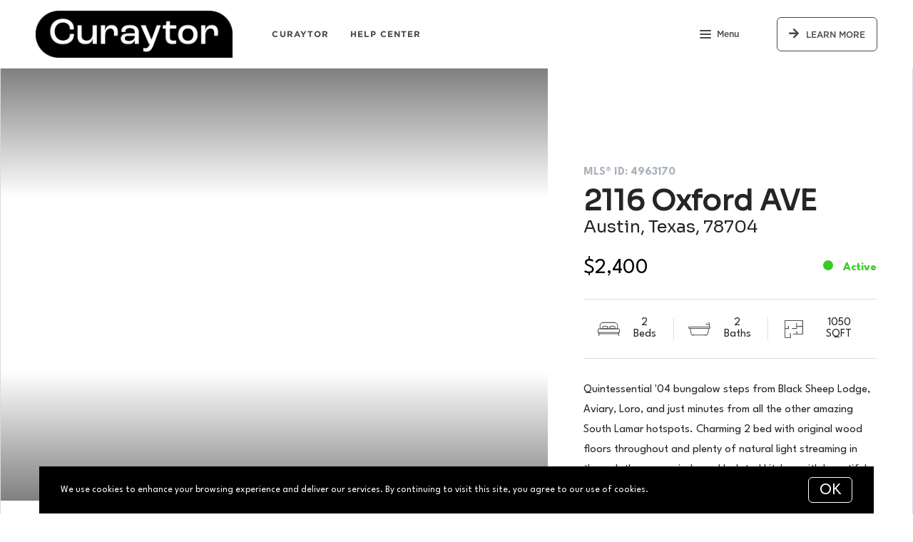

--- FILE ---
content_type: text/html;charset=UTF-8
request_url: https://www.jimmythefixer.site/property/2116-oxford-ave-austin-texas-4963170
body_size: 19450
content:
<!DOCTYPE html> <html lang="en"> <head> <style data-system-styles>/*! normalize.css v8.0.0 | MIT License | github.com/necolas/normalize.css */html{line-height:1.15;-webkit-text-size-adjust:100%}body{margin:0}h1{font-size:2em;margin:.67em 0}hr{box-sizing:content-box;height:0;overflow:visible}pre{font-family:monospace,monospace;font-size:1em}a{background-color:rgba(0,0,0,0)}abbr[title]{border-bottom:none;text-decoration:underline;text-decoration:underline dotted}b,strong{font-weight:bolder}code,kbd,samp{font-family:monospace,monospace;font-size:1em}small{font-size:80%}sub,sup{font-size:75%;line-height:0;position:relative;vertical-align:baseline}sub{bottom:-0.25em}sup{top:-0.5em}img{border-style:none}button,input,optgroup,select,textarea{font-family:inherit;font-size:100%;line-height:1.15;margin:0}button,input{overflow:visible}button,select{text-transform:none}button,[type=button],[type=reset],[type=submit]{-webkit-appearance:button}button::-moz-focus-inner,[type=button]::-moz-focus-inner,[type=reset]::-moz-focus-inner,[type=submit]::-moz-focus-inner{border-style:none;padding:0}button:-moz-focusring,[type=button]:-moz-focusring,[type=reset]:-moz-focusring,[type=submit]:-moz-focusring{outline:1px dotted ButtonText}fieldset{padding:.35em .75em .625em}legend{box-sizing:border-box;color:inherit;display:table;max-width:100%;padding:0;white-space:normal}progress{vertical-align:baseline}textarea{overflow:auto}[type=checkbox],[type=radio]{box-sizing:border-box;padding:0}[type=number]::-webkit-inner-spin-button,[type=number]::-webkit-outer-spin-button{height:auto}[type=search]{-webkit-appearance:textfield;outline-offset:-2px}[type=search]::-webkit-search-decoration{-webkit-appearance:none}::-webkit-file-upload-button{-webkit-appearance:button;font:inherit}details{display:block}summary{display:list-item}template{display:none}[hidden]{display:none}*,*:before,*:after{box-sizing:border-box}html.fixed{width:100%;position:fixed;top:0;left:0}body{min-width:320px;font-size:16px;line-height:32px;-webkit-font-smoothing:antialiased}body,button,input,textarea{font-family:var(--secondary-font, "Source Sans Pro", sans-serif);color:#252525}body{font-family:var(--secondary-font, "Source Sans Pro", sans-serif);font-size:16px;-webkit-font-smoothing:antialiased}button:focus,button:active,input:focus,input:active,textarea:focus,textarea:active{outline:0}input{background-color:rgba(0,0,0,0)}img{max-width:100%}a{color:var(--primary-color)}h1,h2,h3,h4,h5,h6{margin-top:0;margin-bottom:20px}@media(min-width: 1px)and (max-width: 991px){h1,h2,h3,h4,h5,h6{word-break:break-word}}h1 b,h1 strong,h2 b,h2 strong,h3 b,h3 strong,h4 b,h4 strong,h5 b,h5 strong,h6 b,h6 strong{font-weight:700}h1{font-family:var(--h1-font, var(--primary-font, Roboto, sans-serif));font-size:var(--h1-font-size, 52px);font-weight:var(--h1-font-weight, 300);line-height:1.12}@media(min-width: 1px)and (max-width: 991px){h1{font-size:calc(var(--h1-font-size, 52px)*.8)}}h2{font-family:var(--h2-font, var(--primary-font, Roboto, sans-serif));font-size:var(--h2-font-size, 52px);font-weight:var(--h2-font-weight, 300);line-height:1.4}@media(min-width: 1px)and (max-width: 991px){h2{font-size:calc(var(--h2-font-size, 52px)*.8)}}h3{font-family:var(--h3-font, var(--primary-font, Roboto, sans-serif));font-size:var(--h3-font-size, 36px);font-weight:var(--h3-font-weight, 300);line-height:1.17}@media(min-width: 1px)and (max-width: 991px){h3{font-size:calc(var(--h3-font-size, 36px)*.8)}}h4{font-family:var(--h4-font, var(--primary-font, Roboto, sans-serif));font-size:var(--h4-font-size, 32px);font-weight:var(--h4-font-weight, 300);line-height:1.19}@media(min-width: 1px)and (max-width: 991px){h4{font-size:calc(var(--h4-font-size, 32px)*.9)}}h5{font-family:var(--h5-font, var(--primary-font, Roboto, sans-serif));font-size:var(--h5-font-size, 24px);font-weight:var(--h5-font-weight, 300);line-height:1.5}@media(min-width: 1px)and (max-width: 991px){h5{font-size:calc(var(--h5-font-size, 24px)*.9)}}h6{font-family:var(--h6-font, var(--primary-font, Roboto, sans-serif));font-size:var(--h6-font-size, 20px);font-weight:var(--h6-font-weight, 300);line-height:1.5}@media(min-width: 1px)and (max-width: 991px){h6{font-size:calc(var(--h6-font-size, 20px)*.9)}}p{font-family:var(--paragraph-font, var(--secondary-font, "Source Sans Pro", sans-serif));font-size:var(--paragraph-font-size, 16px);font-weight:var(--paragraph-font-weight, normal);line-height:1.85714286em;color:#6e7a87}@media(min-width: 1px)and (max-width: 991px){p{font-size:var(--paragraph-font-size-mobile, var(--paragraph-font-size, 16px))}}p:first-child{margin-top:0}p:last-child{margin-bottom:0}.hero-video-popup.active .overlay{background-color:#000}.hero-video-popup.active .video-wrapper{transform:translate3d(0, 0, 0);opacity:1}.hero-video-popup.active .close{transform:translate3d(0, 0, 0)}.hero-video-popup .overlay{width:100%;height:100%;position:fixed;z-index:100;left:0;top:0;background-color:rgba(0,0,0,0);transition:background-color 800ms ease-in-out}@media(min-width: 1px)and (max-width: 991px){.hero-video-popup .overlay{position:fixed;transition:background-color 250ms ease-in-out}}.hero-video-popup .popup{width:90vw;height:50.625vw;max-height:80vh;max-width:142.222vh;margin:auto;position:fixed;top:0;bottom:0;left:0;right:0;z-index:101}.hero-video-popup .video-wrapper{height:100%;transform:translate3d(0, 40px, 0);opacity:0;transition:transform 800ms cubic-bezier(0.77, 0, 0.175, 1),opacity 500ms ease-in-out}@media(min-width: 1px)and (max-width: 991px){.hero-video-popup .video-wrapper{transition:transform 250ms cubic-bezier(0.77, 0, 0.175, 1),opacity 250ms ease-in-out}}.hero-video-popup .video-wrapper iframe{width:100%;height:100%;position:absolute;left:0;top:0}.hero-video-popup .close{width:43px;height:43px;position:fixed;right:20px;top:20px;z-index:102;background-color:rgba(255,255,255,.2);border:1px solid rgba(255,255,255,.4);border-radius:50%;cursor:pointer;transform:translate3d(0, -150%, 0);transition:transform 350ms ease-in-out}.hero-video-popup .close:before,.hero-video-popup .close:after{content:" ";display:block;width:17px;height:3px;position:absolute;top:18px;left:12px;transform-origin:center center;background-color:#fff}.hero-video-popup .close:before{transform:rotate(45deg)}.hero-video-popup .close:after{transform:rotate(-45deg)}img.fr-dib{display:block;margin:5px auto;float:none;vertical-align:top}img.fr-fil{margin-left:0;text-align:left}img.fr-fir{margin-right:0;text-align:right}.floating-options{padding:5px 0;position:absolute;z-index:3;margin-top:1px;border-radius:3px;background-color:#fff;box-shadow:-6px 6px 10px rgba(0,0,0,.08),6px 6px 10px rgba(0,0,0,.08)}.floating-options .item{display:block;padding:3px 19px;color:#252525;text-decoration:none;cursor:pointer}.floating-options .item:hover{background-color:#f2f2f2}.floating-options.geosuggest .item{padding-left:30px;position:relative}.floating-options.geosuggest .item i{margin-right:5px}.lock-scroll{overflow:hidden}.curaytor-map{width:100%;height:500px}.page-wrapper{display:flex;flex-direction:column}.page-header{width:100%;height:51px;position:absolute;z-index:99;top:0;left:0;border-bottom:1px solid #e8e8e6;background-color:#fff;transition:background-color .4s}.page-header.fixed{position:fixed}.page-header.chime{border:none}.page-header.transparent{border-bottom:none;background-color:rgba(0,0,0,0)}@media(min-width: 1025px){.page-header.transparent.hover-effect:hover{background-color:#fff}}.page-header .container,.page-header .full-width-container,.page-header .header-content-wrapper{height:100%}.page-header .header-content-wrapper>div{height:100%}.page-header.transparent:not(.force-dark-logo) .hamburger .stripe{background-color:#fff}@media(min-width: 1025px){.page-header.transparent.hover-effect:not(.force-dark-logo):hover .page-header-logo .primary{display:block}.page-header.transparent.hover-effect:not(.force-dark-logo):hover .page-header-logo .alt{display:none}.page-header.transparent.hover-effect:not(.force-dark-logo):hover .menu-trigger .button.menu-ghost{background-color:rgba(37,37,37,.7)}.page-header.transparent.hover-effect:not(.force-dark-logo):hover .menu-trigger .button.menu-ghost:hover{background-color:var(--primary-color)}.page-header.transparent.hover-effect:not(.force-dark-logo):hover .main-menu .main-menu-item{color:#484848}.page-header.transparent.hover-effect:not(.force-dark-logo):hover .page-header-centered-with-cta .menu-trigger .button.menu-ghost,.page-header.transparent.hover-effect:not(.force-dark-logo):hover .page-header-centered-menu .menu-trigger .button.menu-ghost{color:#252525;background-color:rgba(0,0,0,0)}.page-header.transparent.hover-effect:not(.force-dark-logo):hover .page-header-centered-with-cta .menu-trigger .button.menu-ghost:hover,.page-header.transparent.hover-effect:not(.force-dark-logo):hover .page-header-centered-menu .menu-trigger .button.menu-ghost:hover{background-color:rgba(0,0,0,0)}.page-header.transparent.hover-effect:not(.force-dark-logo):hover .page-header-centered-with-cta .menu-trigger .hamburger .stripe,.page-header.transparent.hover-effect:not(.force-dark-logo):hover .page-header-centered-menu .menu-trigger .hamburger .stripe{background-color:#252525}}.page-header.transparent.hover-effect.force-dark-logo:hover .menu-trigger .button.menu-ghost{color:#fff;background-color:rgba(37,37,37,.7)}.page-header.transparent.hover-effect.force-dark-logo:hover .menu-trigger .button.menu-ghost:hover{background-color:var(--primary-color)}.page-header.transparent.hover-effect.force-dark-logo:hover .menu-trigger .hamburger .stripe{background-color:#fff}.page-header.transparent.hover-effect.force-dark-logo:hover .page-header-centered-with-cta .menu-trigger .button.menu-ghost,.page-header.transparent.hover-effect.force-dark-logo:hover .page-header-centered-menu .menu-trigger .button.menu-ghost{color:#252525;background-color:rgba(0,0,0,0)}.page-header.transparent.hover-effect.force-dark-logo:hover .page-header-centered-with-cta .menu-trigger .button.menu-ghost:hover,.page-header.transparent.hover-effect.force-dark-logo:hover .page-header-centered-menu .menu-trigger .button.menu-ghost:hover{background-color:rgba(0,0,0,0)}.page-header.transparent.hover-effect.force-dark-logo:hover .page-header-centered-with-cta .menu-trigger .hamburger .stripe,.page-header.transparent.hover-effect.force-dark-logo:hover .page-header-centered-menu .menu-trigger .hamburger .stripe{background-color:#252525}@font-face{font-family:"Gotham";font-weight:normal;font-style:normal;src:url("/assets/fonts/Gotham-Medium.otf") format("opentype")}@font-face{font-family:"Gotham";font-weight:normal;font-style:italic;src:url("/assets/fonts/Gotham-MediumItalic.otf") format("opentype")}@font-face{font-family:"Gotham";font-weight:bold;font-style:normal;src:url("/assets/fonts/Gotham-Bold.ttf") format("ttf"),url("/assets/fonts/Gotham-Bold_0.otf") format("opentype")}@font-face{font-family:"Gotham";font-weight:bold;font-style:italic;src:url("/assets/fonts/Gotham-BoldItalic.otf") format("opentype")}.page-header-chime{display:flex;align-items:center;justify-content:space-between}.page-header-chime .left{display:flex;align-items:stretch;font-family:"Gotham"}@media(min-width: 1px)and (max-width: 991px){.page-header-chime .left{justify-content:space-between;width:100%}}.page-header-chime .logo-wrapper{display:block;flex-shrink:0;min-height:40px;margin:25px 40px 25px 35px;font-size:40px}@media(min-width: 1px)and (max-width: 1440px){.page-header-chime .logo-wrapper{min-height:30px;margin:15px 30px 15px 35px;font-size:30px}}@media(min-width: 1px)and (max-width: 991px){.page-header-chime .logo-wrapper{margin:13px 30px 13px 5px;font-size:24px}}.page-header-chime .logo-wrapper img{width:auto;height:2.2em}.page-header-chime .page-header-logo{height:unset;padding:0}@media(min-width: 1px)and (max-width: 991px){.page-header-chime .main-menu{display:flex;align-items:center;padding-right:2px;position:static}}@media(min-width: 1px)and (max-width: 991px){.page-header-chime .main-menu .hamburger{width:21px;position:static;transform:none}}@media(min-width: 1px)and (max-width: 991px){.page-header-chime .main-menu .stripe{margin-top:3px}}.page-header-chime .main-menu .main-menu-items li{display:flex;align-items:center;height:100%;position:relative}.page-header-chime .main-menu .main-menu-items li,.page-header-chime .main-menu .main-menu-items li:first-child{margin:0 0 0 50px}@media(min-width: 1px)and (max-width: 1440px){.page-header-chime .main-menu .main-menu-items li,.page-header-chime .main-menu .main-menu-items li:first-child{margin:0 0 0 30px}}@media(min-width: 1px)and (max-width: 1280px){.page-header-chime .main-menu .main-menu-items li,.page-header-chime .main-menu .main-menu-items li:first-child{margin:0 0 0 20px}}.page-header-chime .main-menu .main-menu-items .main-menu-item{padding:20px 0;position:static;margin:0 5px;font-family:"Gotham";font-size:16px;font-weight:bold;text-decoration:none;letter-spacing:1.1px;text-transform:uppercase;opacity:1}@media(min-width: 1px)and (max-width: 1440px){.page-header-chime .main-menu .main-menu-items .main-menu-item{font-size:12px}}.page-header-chime .main-menu .main-menu-items .main-menu-item:after{height:4px;bottom:0}.page-header-chime .main-menu,.page-header-chime .menu-items-wrapper,.page-header-chime .items-wrapper,.page-header-chime .main-menu-items{height:100%}.page-header-chime .ctas{display:flex;align-items:center;padding-right:35px}@media(min-width: 1px)and (max-width: 991px){.page-header-chime .ctas{display:none}}.page-header-chime .header-ctas{margin-left:43px}.page-header-chime .header-ctas .button{padding:18px 20px;font-family:"Gotham";text-transform:uppercase;border:1px solid #fff;border-radius:6px;background-color:rgba(0,0,0,0)}@media(min-width: 1px)and (max-width: 1440px){.page-header-chime .header-ctas .button{padding:14px 16px}}.page-header-chime .header-ctas .button .label{font-size:16px}@media(min-width: 1px)and (max-width: 1440px){.page-header-chime .header-ctas .button .label{font-size:12px}}.page-header-chime .menu-trigger a{display:flex;align-items:center;padding:15px 10px;font-family:"Gotham";font-size:16px;background-color:rgba(0,0,0,0)}@media(min-width: 1px)and (max-width: 1440px){.page-header-chime .menu-trigger a{font-size:12px}}.page-header.chime:not(.transparent) .page-header-chime .header-ctas .button{color:#484848;border:1px solid #484848}.page-header.chime:not(.transparent) .page-header-chime .menu-trigger a{color:#484848}.page-header.chime:not(.transparent) .page-header-chime .menu-trigger a .stripe{background-color:#484848}.page-header.chime.transparent .page-header-chime .page-header-logo .primary,.page-header.chime.transparent .page-header-chime .page-header-logo .mobile{display:none}.page-header.chime.transparent .page-header-chime .page-header-logo .alt{display:block}@media(min-width: 1px)and (max-width: 991px){.page-header.chime.transparent .page-header-chime .page-header-logo .alt{display:none}}@media(min-width: 1px)and (max-width: 991px){.page-header.chime.transparent .page-header-chime .page-header-logo .mobile-alt{display:block}}.page-header.chime.hover-effect:hover .page-header-chime .header-ctas .button{color:#484848;border:1px solid #484848}.page-header-logo{height:100%;padding:8px}.page-header-logo img{display:block;max-height:100%}@media(min-width: 1px)and (max-width: 991px){.page-header-logo .primary{display:none}}.page-header-logo .mobile{display:none}@media(min-width: 1px)and (max-width: 991px){.page-header-logo .mobile{display:block}}.page-header-logo .alt{display:none}.page-header-logo .mobile-alt{display:none}@media(min-width: 1px)and (max-width: 991px){.main-menu{width:100%;height:100%;position:absolute;top:0;left:0}}.main-menu .hamburger{display:none}@media(min-width: 1px)and (max-width: 991px){.main-menu .hamburger{display:inline-block;position:absolute;z-index:1;top:50%;left:16px;transform:translate(0, -50%)}}.main-menu .menu-items-wrapper{display:flex;align-items:center}.main-menu .items-wrapper{float:left;transition:opacity .4s}@media(min-width: 1px)and (max-width: 991px){.main-menu .items-wrapper{display:none}}.main-menu .items-wrapper-mobile-only{display:none}@media(min-width: 1px)and (max-width: 991px){.main-menu .items-wrapper-mobile-only{display:block}}.main-menu .items-title{display:none;font-size:13px;font-weight:bold;line-height:19px;color:#b7c3cf;text-transform:uppercase}@media(min-width: 1px)and (max-width: 991px){.main-menu .items-title{display:block;padding:0 16px}}.main-menu .main-menu-items{padding:0;margin:0;line-height:1.125;list-style-type:none}.main-menu .main-menu-items:before,.main-menu .main-menu-items:after{content:"";display:table}.main-menu .main-menu-items:after{clear:both}@media(min-width: 1px)and (max-width: 991px){.main-menu .main-menu-items{display:block;width:100%;padding:0 16px;margin-top:12px;font-size:20px;line-height:44px}}.main-menu .main-menu-items a{font-family:var(--navigation-font);font-size:var(--navigation-font-size);font-weight:var(--navigation-font-weight)}.force-dark-logo .main-menu .main-menu-items a{color:#252525}.main-menu .main-menu-items li{float:left;margin-left:22px}@media(min-width: 1px)and (max-width: 991px){.main-menu .main-menu-items li{float:none;margin-left:0}}.main-menu .main-menu-items li:first-child{margin-left:0}.main-menu .main-menu-item{display:block;padding:16px 7px;position:relative;font-size:13px;line-height:18px;color:#252525;text-decoration:none;text-transform:uppercase;opacity:.7}@media(min-width: 1025px){.main-menu .main-menu-item{color:#484848;text-decoration:none}}@media(min-width: 1px)and (max-width: 991px){.main-menu .main-menu-item{display:block;padding:0 0 0 2px;font-size:18px;line-height:40px;color:#666a71;text-transform:none;opacity:1}}.main-menu .main-menu-item:after{content:" ";display:block;height:1px;position:absolute;right:0;bottom:5px;left:0;background-color:rgba(0,0,0,0);transition:background 150ms ease-in-out}.main-menu .main-menu-item.active,.main-menu .main-menu-item:hover{opacity:1}.main-menu .main-menu-item.active:after,.main-menu .main-menu-item:hover:after{background-color:currentColor}.main-menu .menu-trigger{float:left;margin-left:22px}@media(min-width: 1px)and (max-width: 991px){.main-menu .menu-trigger{display:none}}.main-menu .menu-trigger .hamburger{display:inline-block}.transparent .main-menu-item{color:#fff}@media(min-width: 1px)and (max-width: 991px){.transparent .main-menu-item{color:#252525}}.hamburger{display:inline-block;width:16px;cursor:pointer}@media(min-width: 1px)and (max-width: 991px){.hamburger{width:18px}}.hamburger .stripe{display:block;height:2px;margin-top:3px;background-color:#000;border-radius:10px;transition:opacity .2s,transform .2s,background-color .1s}@media(min-width: 1px)and (max-width: 991px){.hamburger .stripe{margin-top:4px;border-radius:0}}.hamburger .stripe:first-child{margin-top:0}.hamburger.active{composes:Hamburger}.hamburger.active .stripe:nth-child(1){transform:rotate(45deg) translate(3px, 4px)}@media(min-width: 1px)and (max-width: 991px){.hamburger.active .stripe:nth-child(1){transform:rotate(45deg) translate(3px, 4px)}}.hamburger.active .stripe:nth-child(2){opacity:0}.hamburger.active .stripe:nth-child(3){transform:rotate(-45deg) translate(3px, -4px)}@media(min-width: 1px)and (max-width: 991px){.hamburger.active .stripe:nth-child(3){transform:rotate(-45deg) translate(4px, -6px)}}.menu-trigger .button{height:auto;min-height:0;padding:13px 30px;font-family:var(--navigation-font);font-size:var(--navigation-font-size);font-weight:var(--navigation-font-weight);line-height:1em;border:none}.menu-trigger .button.menu-ghost{opacity:1;transition:background-color 300ms ease}.menu-trigger .button.menu-ghost:not(:hover){background-color:rgba(0,0,0,0)}.menu-trigger .hamburger{display:inline-block;top:1px;margin-right:8px}@media(min-width: 1px)and (max-width: 991px){.menu-trigger .hamburger{margin:0}}.menu-trigger .stripe{background-color:#fff}.button-secondary,.button{display:inline-block;min-height:60px;padding:0 30px;position:relative;font-family:var(--buttons-font, var(--primary-font, Roboto, sans-serif));font-size:var(--buttons-font-size, 16px);font-weight:var(--buttons-font-weight, 500);line-height:57px;text-align:center;color:var(--buttons-color, var(--primary-color));text-decoration:none;border-width:1px;border-style:solid;border-radius:var(--button-border-radius, 4px);cursor:pointer}@media(min-width: 1px)and (max-width: 991px){.button-secondary,.button{display:block;width:100%}}.button-secondary br,.button br{display:none}.loading.button-secondary .inside,.loading.button .inside{opacity:0}.loading.button-secondary .spinner,.loading.button .spinner{opacity:1}.button-secondary>i,.button>i,.button-secondary span>i,.button span>i{animation-duration:1s}.button-secondary>i:only-child,.button>i:only-child,.button-secondary span>i:only-child,.button span>i:only-child{padding:0;margin:0}.button-secondary>i:last-child,.button>i:last-child,.button-secondary span>i:last-child,.button span>i:last-child{margin-left:10px}.button-secondary>i:first-child,.button>i:first-child,.button-secondary span>i:first-child,.button span>i:first-child{margin-right:10px}.button-secondary .inside,.button .inside{line-height:57px;opacity:1;transition:opacity .15s}.button-secondary .spinner,.button .spinner{position:absolute;top:50%;right:0;left:0;margin-top:-9px;line-height:18px;text-align:center;opacity:0;transition:opacity .15s}.button-secondary .spinner .fas,.button .spinner .fas,.button-secondary .spinner .far,.button .spinner .far,.button-secondary .spinner .fal,.button .spinner .fal,.button-secondary .spinner .fab,.button .spinner .fab{transform-origin:center center;font-size:19px;line-height:19px}.button{border-color:var(--buttons-color, var(--primary-color));background-color:rgba(0,0,0,0);transition:opacity .2s}.button:hover{opacity:.8}.button-full{color:#fff;background-color:var(--buttons-color, var(--primary-color));transition:opacity .2s}.button-full:hover{opacity:.9}.button-secondary{border-color:rgba(var(--buttons-color-rgb, var(--primary-color-rgb)), 0.2);background-color:rgba(var(--buttons-color-rgb, var(--primary-color-rgb)), 0.1);transition:border-color .2s,background-color .2s}.button-secondary:hover{border-color:rgba(var(--buttons-color-rgb, var(--primary-color-rgb)), 0.5);background-color:rgba(var(--buttons-color-rgb, var(--primary-color-rgb)), 0.15)}.button-secondary:before{content:"";width:100%;height:100%;position:absolute;z-index:-1;top:0;left:0;border-radius:var(--button-border-radius, 4px);background-color:#fff}.header-ctas .button{height:auto;min-height:0;padding:13px 30px;margin-left:20px;font-size:16px;line-height:16px;border:none}@media(min-width: 1px)and (max-width: 991px){.header-ctas .button{display:block;width:100%;padding-right:15px;padding-left:15px;margin-top:15px;margin-left:0;text-align:center}}.header-ctas .button:first-child{margin-left:0}@media(min-width: 1px)and (max-width: 991px){.header-ctas .button:first-child{margin-top:0}}.header-ctas .button .inside{line-height:16px}.header-ctas .button .label{font-size:16px;line-height:16px}@media(min-width: 1px)and (max-width: 991px){.header-ctas .button .label{display:none}}@media(min-width: 1px)and (max-width: 991px){.header-ctas .button .fas,.header-ctas .button .far,.header-ctas .button .fal,.header-ctas .button .fab{margin:0}}[data-fade-effect]{opacity:0}.container,.full-width-container{width:100%;max-width:1170px;padding:0 15px;margin:0 auto}@media(min-width: 1px)and (max-width: 991px){.container,.full-width-container{padding:0 15px !important}}.full-width-container{max-width:none}.overlay-menu-wrapper{width:100vw;height:100vh;position:fixed;z-index:0;top:0;left:0;visibility:hidden;transition:all .4s cubic-bezier(0.645, 0.045, 0.355, 1)}.overlay-menu-wrapper.active{z-index:9999999999;visibility:visible}.overlay-menu-wrapper.active .overlay-menu-background{opacity:.45}.overlay-menu-wrapper.active .overlay-menu-content{right:-23px}@media(min-width: 1px)and (max-width: 767px){.overlay-menu-wrapper.active .overlay-menu-content{right:0}}.overlay-menu-wrapper.active .overlay-menu-content .btn-close{opacity:1}.overlay-menu-wrapper.active .overlay-menu-content .close-icon:before{transform:rotate(45deg)}.overlay-menu-wrapper.active .overlay-menu-content .close-icon:after{transform:rotate(-45deg)}.overlay-menu-wrapper .overlay-menu-background{width:100%;height:100%;position:absolute;z-index:0;top:0;left:0;background-color:#000;opacity:0;transition:opacity .4s cubic-bezier(0.645, 0.045, 0.355, 1)}.overlay-menu-wrapper .overlay-menu-content{width:551px;height:100%;padding:70px 55px 48px 32px;position:absolute;z-index:1;top:0;right:-551px;background-color:var(--menu-color, #fff);overflow-y:scroll;transition:right .4s cubic-bezier(0.645, 0.045, 0.355, 1)}@media(min-width: 1px)and (max-width: 767px){.overlay-menu-wrapper .overlay-menu-content{width:100%;padding:75px 20px;right:-100%}}.overlay-menu-wrapper .overlay-menu-content .btn-close{position:fixed;top:20px;right:56px;opacity:0;transition:opacity .25s}@media(min-width: 1px)and (max-width: 767px){.overlay-menu-wrapper .overlay-menu-content .btn-close{top:17px;right:16px}}.overlay-menu-wrapper .overlay-menu-content .close-icon:before,.overlay-menu-wrapper .overlay-menu-content .close-icon:after{transition:transform .25s}.overlay-menu-wrapper .overlay-menu-content .close-icon:before{transform:rotate(0)}.overlay-menu-wrapper .overlay-menu-content .close-icon:after{transform:rotate(0)}.overlay-menu-wrapper .links-wrapper,.overlay-menu-wrapper .menu-blog-posts{margin-bottom:20px;border-bottom:1px solid #ebeef2}@media(min-width: 1px)and (max-width: 767px){.overlay-menu-wrapper .links-wrapper,.overlay-menu-wrapper .menu-blog-posts{padding-bottom:25px;margin-bottom:40px}}.overlay-menu-wrapper .subsection-title,.overlay-menu-wrapper .menu-links-group-title{font-family:Roboto,sans-serif;font-size:12px;font-weight:500;line-height:32px;color:var(--primary-color);letter-spacing:2.3px;text-transform:uppercase}.overlay-menu-wrapper+#page-wrapper,.overlay-menu-wrapper+#page-wrapper+.page-footer{transform:none;transition:transform .4s cubic-bezier(0.645, 0.045, 0.355, 1)}body.overlay-menu-active #page .main-menu .items-wrapper{opacity:0}@media(min-width: 1px)and (max-width: 991px){body.overlay-menu-active #page .main-menu .items-wrapper{opacity:1}}body.overlay-menu-active #page #page-wrapper,body.overlay-menu-active #page .page-footer{transform:translateX(-192.85px)}@media(min-width: 1px)and (max-width: 767px){body.overlay-menu-active #page #page-wrapper,body.overlay-menu-active #page .page-footer{transform:none}}body.overlay-menu-active.scrollbar-visible .page-header,body.overlay-menu-active.scrollbar-visible #page{width:calc(100% - 15px)}.overlay-menu-content .btn-close{width:110px;height:48px;padding-right:35px;position:absolute;font-family:Roboto,sans-serif;font-size:18px;font-weight:500;line-height:48px;color:#808d98;border:none;border-radius:4px;background-color:rgba(0,0,0,0);cursor:pointer;transition:background-color .2s}.overlay-menu-content .btn-close:hover{background-color:#f3f4f5}.overlay-menu-content .close-icon{width:18px;height:18px;position:absolute;top:10px;right:12px}.overlay-menu-content .close-icon:before,.overlay-menu-content .close-icon:after{content:"";display:block;width:18px;height:2px;position:absolute;top:14px;right:7px;transform-origin:center center;background-color:#9d9d9d}.overlay-menu-content .close-icon:before{transform:rotate(45deg)}.overlay-menu-content .close-icon:after{transform:rotate(-45deg)}.overlay-menu-content .menu-links{padding:0;margin:0;list-style-type:none}.overlay-menu-content .menu-links li{padding-bottom:13px}@media(min-width: 1px)and (max-width: 767px){.overlay-menu-content .menu-links li{padding-bottom:15px}}.overlay-menu-content .menu-links-group .menu-links-group-title{margin-top:15px;margin-bottom:5px}.overlay-menu-content .menu-link{position:relative;font-size:var(--navigation-font-size, 24px);font-weight:var(--navigation-font-weight, 400);line-height:calc(var(--navigation-font-size, 24px)*1.7);color:var(--menu-font-color, #404040);text-decoration:none;transition:all .2s}@media(min-width: 1px)and (max-width: 767px){.overlay-menu-content .menu-link{font-size:20px;line-height:32px}}.overlay-menu-content .menu-link:after{content:"";width:0;height:1px;position:absolute;bottom:0;left:0;background-color:var(--primary-color, #404040);transition:width .2s}.overlay-menu-content .menu-link:hover{color:var(--primary-color, #404040)}@media(min-width: 1px)and (max-width: 767px){.overlay-menu-content .menu-link:hover{color:currentColor}}.overlay-menu-content .menu-link:hover:after{width:100%}.overlay-menu-content .contact-details .subsection-title{margin-bottom:10px}.overlay-menu-content .contact-details a,.overlay-menu-content .contact-details address{display:block;padding:5px 0;font-family:Roboto,sans-serif;font-size:14px;font-style:normal;line-height:20px;color:var(--menu-font-color, #404040);text-decoration:none}.overlay-menu-content .contact-details a{transition:color .2s}.overlay-menu-content .contact-details a:hover{color:var(--primary-color, currentColor)}.overlay-menu-content .socials{padding:10px 0;margin:0;list-style-type:none}.overlay-menu-content .socials li{display:inline-block;padding-right:16px}.overlay-menu-content .socials li a{color:#404040}.pretty-link-wrapper .content__pretty-link{display:flex;padding:30px;border:1px solid #d8dfe6}@media(min-width: 1px)and (max-width: 991px){.pretty-link-wrapper .content__pretty-link{display:block}}.pretty-link-wrapper .content__pretty-link-img{flex:0 0 260px;margin-right:30px}@media(min-width: 1px)and (max-width: 991px){.pretty-link-wrapper .content__pretty-link-img{margin-right:0;margin-bottom:20px;text-align:center}}.pretty-link-wrapper .content__pretty-link-img img{display:inline-block;max-width:100%;vertical-align:top}.pretty-link-wrapper .content__pretty-link-content h3{margin:0 0 8px;font-size:36px;font-weight:700}@media(min-width: 1px)and (max-width: 991px){.pretty-link-wrapper .content__pretty-link-content h3{font-size:29px}}.pretty-link-wrapper .content__pretty-link-content h3 a{color:#252525;text-decoration:none}.pretty-link-wrapper .content__pretty-link-content p{margin-bottom:8px;font-size:15px;line-height:26px}.pretty-link-wrapper .content__pretty-link-content p:last-child{margin-bottom:0}.pretty-link-wrapper .content__pretty-link-content p a{display:inline-block;padding:2px 10px 2px 0;font-size:14px;font-weight:700;line-height:20px;text-decoration:none;text-transform:uppercase}a.big-button,a.small-button{display:inline-block;padding:16px 32px;position:relative;font-family:var(--buttons-font, var(--primary-font, Roboto, sans-serif));font-size:var(--buttons-font-size, 16px);font-weight:var(--buttons-font-weight, 500);line-height:var(--buttons-font-size, 16px);text-align:center;color:#fff;text-decoration:none;border:2px solid var(--buttons-color, var(--primary-color));border-radius:4px;background-color:var(--buttons-color, var(--primary-color));cursor:pointer;transition:opacity .2s}a.big-button:hover,a.small-button:hover{opacity:.8}a.small-button{padding:10px 20px}a.ghost-button{display:inline-block;padding:10px 20px;margin:0 3px;font-size:16px;line-height:24px;color:var(--buttons-color, var(--primary-color));text-decoration:none;border-radius:6px;background-color:rgba(0,0,0,0);cursor:pointer;transition:all .2s}a.ghost-button:hover{box-shadow:0 3px 6px 0 rgba(0,0,0,.15),inset 0 1px 1px 0 rgba(0,0,0,.05)}a.ghost-button:focus{background-color:rgba(var(--buttonsColorRgb, var(--primaryColorRgb)), 0.05);box-shadow:none}a.ghost-button:disabled{color:#a4a4a4;opacity:.4}.page-block-property-hero .full-width-container{padding:0 !important}.property-hero{display:flex;flex-flow:row wrap;width:1450px;max-width:100%;margin:0 auto;border:1px solid #d3dce2;border-top:0;overflow:hidden}@media(min-width: 1px)and (max-width: 767px){.property-hero{border:0}}.property-hero .gallery-wrapper{width:60%}@media(max-width: 1225px){.property-hero .gallery-wrapper{width:100%}}.property-hero .property-hero-content{width:40%}@media(max-width: 1225px){.property-hero .property-hero-content{width:100%}}.property-hero+.listing-signature{width:1450px;max-width:100%;padding-top:45px;margin:0 auto;text-align:center}.image-gallery-grid-with-view-more{display:flex;flex-wrap:wrap}.image-gallery-grid-with-view-more .single-image{flex:1 1 33.33333%;max-width:33.33333%;position:relative;overflow:hidden}.image-gallery-grid-with-view-more .single-image:first-child{flex:1 1 100%;max-width:100%}.image-gallery-grid-with-view-more .single-image:first-child:after{content:"";pointer-events:none;display:block;width:100%;height:100%;position:absolute;top:0;left:0;background:linear-gradient(to bottom, rgba(0, 0, 0, 0.5) 0%, rgba(0, 0, 0, 0) 30%, rgba(0, 0, 0, 0) 70%, rgba(0, 0, 0, 0.5) 100%)}.image-gallery-grid-with-view-more .single-image:first-child .single-image-inner{padding-top:79%}@media(max-width: 1223px){.image-gallery-grid-with-view-more .single-image:first-child .single-image-inner{padding-top:55%}}@media(min-width: 1px)and (max-width: 767px){.image-gallery-grid-with-view-more .single-image:first-child .single-image-inner{padding-top:130%}}.image-gallery-grid-with-view-more .single-image:first-child .single-image-info{display:none}@media(min-width: 1px)and (max-width: 767px){.image-gallery-grid-with-view-more .single-image:first-child .single-image-info{display:flex}}@media(min-width: 1px)and (max-width: 767px){.image-gallery-grid-with-view-more .single-image:nth-child(n+2){display:none}}.image-gallery-grid-with-view-more .single-image:nth-child(n+5){display:none}.image-gallery-grid-with-view-more .single-image:hover .single-image-inner{transform:scale(1.2)}.image-gallery-grid-with-view-more .single-image img{display:none}.image-gallery-grid-with-view-more .single-image-inner{padding-top:61%;transform:scale(1);background-position:center;background-size:cover;transition:transform 800ms ease}.image-gallery-grid-with-view-more .single-image-info{display:flex;flex-flow:column wrap;align-items:center;justify-content:center;width:100%;height:100%;position:absolute;top:0;left:0;line-height:1em;color:#fff;background-color:rgba(0,0,0,.63)}.image-gallery-grid-with-view-more .single-image-info svg{margin-bottom:15px}.image-gallery-grid-with-view-more .single-image-info g{fill:#fff}.property-hero-content{padding:130px 50px 50px}@media(max-width: 1223px){.property-hero-content{padding:50px}}@media(min-width: 1px)and (max-width: 767px){.property-hero-content{padding:15px 15px 40px}}.property-hero-content .property-top-wrapper{display:flex;flex-wrap:wrap}.property-hero-content .property-mls-id-wrapper{color:#abb2ba;font-weight:bold}.property-hero-content .property-title-wrapper{width:100%;margin-bottom:30px}@media(min-width: 1px)and (max-width: 767px){.property-hero-content .property-title-wrapper{text-align:center}}.property-hero-content .property-title-wrapper h1{margin-bottom:0;font-size:40px;line-height:1.2em}@media(min-width: 1px)and (max-width: 767px){.property-hero-content .property-title-wrapper h1{font-size:24px}}.property-hero-content .property-title-wrapper h3{margin:0;font-size:24px;line-height:1em}.property-hero-content .property-price{display:block;width:calc(100% - 100px);margin-bottom:.9em;font-size:30px;color:var(--primary-color)}@media(min-width: 1px)and (max-width: 767px){.property-hero-content .property-price{width:100%;text-align:center}}.property-hero-content .property-status{display:block;width:100px;font-size:16px;font-weight:bold;text-align:right;text-transform:capitalize}@media(min-width: 1px)and (max-width: 767px){.property-hero-content .property-status{width:100%;order:-1;margin-bottom:10px;text-align:center}}.property-hero-content .property-status:before{content:"";display:inline-block;width:14px;height:14px;margin-right:10px;border-radius:50%;background-color:#000}.property-hero-content .property-status-active{color:#39ca25}.property-hero-content .property-status-active:before{background-color:#39ca25}.property-hero-content .property-status-closed{color:#e84434}.property-hero-content .property-status-closed:before{background-color:#e84434}.property-hero-content .property-meta{display:flex;flex-flow:row nowrap;align-items:center;justify-content:center;padding:25px 0;margin:0 0 30px;text-align:center;list-style:none;border:1px solid #d8dfe6;border-right-width:0;border-left-width:0}@media(min-width: 1px)and (max-width: 767px){.property-hero-content .property-meta{padding:15px 0}}.property-hero-content .property-meta li{display:flex;flex-flow:row nowrap;align-items:center;justify-content:center;padding:0 20px;font-size:16px;line-height:1em}@media(min-width: 1px)and (max-width: 767px){.property-hero-content .property-meta li{flex-flow:column wrap;width:100%;padding:0 7px}}.property-hero-content .property-meta li:not(:last-child){border-right:1px solid #d8dfe6}.property-hero-content .property-meta li i{display:inline-block;max-width:35px;margin-right:15px}@media(min-width: 1px)and (max-width: 767px){.property-hero-content .property-meta li i{display:block;margin-right:0;margin-bottom:8px}}.property-hero-content .property-meta li i svg{display:block;max-width:100%;max-height:25px}.property-hero-content .property-meta li span{display:inline-block;line-height:1em}@media(min-width: 1px)and (max-width: 767px){.property-hero-content .property-meta li span{display:block}}.property-hero-content .property-description{display:block;font-size:16px;line-height:1.8em;overflow:hidden;transition:max-height 300ms ease}.property-hero-content .property-description:not(.active){max-height:9em !important}@media(min-width: 1px)and (max-width: 767px){.property-hero-content .property-description:not(.active){max-height:5em !important}}.property-hero-content .property-description p{margin:0;font-size:inherit;line-height:inherit}.property-hero-content .property-read-more{display:block;margin-top:15px;cursor:pointer}.property-hero-content .property-read-more.active:before{transform:rotate(135deg);vertical-align:0}.property-hero-content .property-read-more:before{content:"";display:inline-block;width:8px;height:8px;transform:rotate(-45deg);margin-right:8px;vertical-align:4px;border:2px solid #212b36;border-width:0 0 2px 2px;transition:all 300ms ease}.property-hero-content .property-button-wrapper{margin-top:50px;text-align:center}@media(min-width: 1px)and (max-width: 767px){.property-hero-content .property-button-wrapper{margin-top:10px}}@media(min-width: 1px)and (max-width: 767px){.property-hero-content .property-button-wrapper .button{width:100%}}.listing-signature p{display:flex;flex-flow:row wrap;align-items:center;justify-content:center}.listing-signature img{margin-right:8px}.listing-signature listing-signature{text-align:center}.listing-signature listing-signature.align-left{text-align:left}.listing-signature listing-signature.align-right{text-align:right}.page-block-list{padding:30px 0;position:relative;overflow-x:hidden}@media(min-width: 1px)and (max-width: 991px){.page-block-list{padding:30px 0 !important}}.page-block-list .container,.page-block-list .full-width-container{position:relative;z-index:1}.page-block-list .container{max-width:1170px;padding:0 15px}.list-block-inside .list{display:flex;flex-wrap:wrap;align-items:flex-end;padding:0;margin:0;list-style-type:none}@media(min-width: 1px)and (max-width: 991px){.list-block-inside .list{display:block}}.list-block-inside .list li{width:50%}@media(min-width: 1px)and (max-width: 991px){.list-block-inside .list li{width:100%}}.list-block-inside .list li:nth-child(odd){padding-right:30px}@media(min-width: 1px)and (max-width: 991px){.list-block-inside .list li:nth-child(odd){padding-right:0}}.list-block-inside .list li:nth-child(even){padding-left:30px}@media(min-width: 1px)and (max-width: 991px){.list-block-inside .list li:nth-child(even){padding-left:0}}.list-block-inside .inner{display:flex;flex-flow:row nowrap;justify-content:space-between;padding:10px 0;border-bottom:1px solid #d8dfe6}.list-block-inside .item-title{min-width:40%;padding-right:5px}.list-block-inside .item-value{flex:1 0 100px;padding-left:5px;font-weight:600;text-align:right}.page-block-basic-text{padding:85px 0 80px;position:relative}@media(min-width: 1px)and (max-width: 991px){.page-block-basic-text{padding:50px 0 40px !important}}.page-block-basic-text .container{max-width:1170px;padding:0 15px;position:relative;z-index:1}.page-block-basic-text .full-width-container{position:relative}.rich-text img{max-width:100%}.rich-text img.full-width{width:100vw;max-width:none;position:relative;left:50%;transform:translate(-50%)}.rich-text img.fr-fil{max-width:calc(100% - 10px);float:left;margin:10px 10px 10px 0}.rich-text blockquote{padding:0 5px;margin-right:0;margin-left:0;color:var(--primary-color);border-left:2px solid var(--primary-color)}.rich-text ul,.rich-text ol{font-size:16px;line-height:32px}.rich-text .video{padding-top:56.25%;position:relative;margin-right:0;margin-left:0}.rich-text .video iframe{width:100%;height:100%;position:absolute;top:0;left:0}.rich-text p.button{padding:0;border:none}.rich-text .pasted-url{max-width:740px;margin:30px auto 0;box-shadow:0 0 8px rgba(5,6,6,.06)}.rich-text .pasted-url h3{margin:0;font-size:25px;font-weight:bold;line-height:27px}.rich-text .pasted-url h3 a{color:#252525;text-decoration:none}.rich-text .pasted-url h3 a:hover{color:var(--primary-color)}.rich-text .pasted-url p{margin:15px 0;font-size:21px;line-height:25px}.rich-text .pasted-url .row{display:flex}.rich-text .pasted-url .txt{flex-grow:1;padding:20px 30px}.rich-text .pasted-url .img-cell{flex-shrink:0;width:30%}.rich-text .pasted-url .img-cell a{display:block;padding-top:100%;background-position:center center;background-size:cover}.rich-text .pasted-url .img-cell a:hover{opacity:.9}.rich-text .pasted-url .button a{display:inline-block;padding:10px 20px;font-size:17px;font-weight:600;line-height:25px;color:#fff;text-decoration:none;letter-spacing:3px;text-transform:uppercase;border-radius:var(--button-border-radius);background-color:var(--primary-color)}.rich-text .pasted-url .button a:hover{opacity:.9}.rich-text .big-button,.rich-text .small-button{display:inline-block;font-size:16px;color:#fff;text-decoration:none;border-radius:var(--button-border-radius);background-color:var(--buttons-color, var(--primary-color));transition:opacity 300ms ease-in-out}.rich-text .big-button:hover,.rich-text .small-button:hover{opacity:.9}.page-block-embed{padding:50px 0}@media(min-width: 1px)and (max-width: 991px){.page-block-embed{padding:50px 0 !important}}@media(min-width: 1px)and (max-width: 991px){.page-block-embed .container{padding:0 !important}}.page-block-embed .full-width-container{padding:0}.page-block-embed .inner,.page-block-embed .inner *{max-width:100%}.page-block-embed .embed-code{display:flex;justify-content:center}.cookies-info .container{position:fixed;z-index:105;bottom:0;left:50%;transform:translate(-50%)}.cookies-info .cookies-info-wrapper{display:flex;flex-flow:row wrap;justify-content:space-between;align-items:center;padding:0 30px;margin:0 -15px;font-size:13px;line-height:1.2em;color:#fff;background-color:#000}.cookies-info .cookies-info-wrapper>div{padding:15px 0}.cookies-info .cookies-info-wrapper .button{height:auto;min-height:initial;padding:5px 15px;line-height:1.2em;color:#fff;border-color:#fff}.cookies-info .cookies-info-wrapper .button .inside{line-height:1.2em}.footer-listing-signature .listing-signature{padding:15px 0;text-align:center}.page-footer{background-color:var(--footer-background-color, white)}@media(min-width: 1px)and (max-width: 991px){.page-footer{padding:20px 14px}}@media(min-width: 1px)and (max-width: 991px){.page-footer .container{padding:0}}.page-footer-black{background-color:var(--footer-background-color, black);color:#fff}.page-footer-top{padding:35px 0;overflow:hidden}@media(min-width: 1px)and (max-width: 991px){.page-footer-top{padding:0}}.page-footer-top .logos-wrapper{display:flex;flex-wrap:wrap;align-items:center;margin:0 -20px}.page-footer-top .logo{padding:0 20px}.page-footer-top .logo img{max-width:260px;height:auto}.page-footer-content{display:flex;padding-bottom:40px}@media(min-width: 1px)and (max-width: 991px){.page-footer-content{display:block}}@media(min-width: 1px)and (max-width: 991px){.page-footer-content .row{display:block}}.page-footer-content a{color:#616972;text-decoration:none}.page-footer-content a:hover{color:#252525}@media(min-width: 1px)and (max-width: 991px){.page-footer-content .col-3,.page-footer-content .col-4,.page-footer-content .col-5{width:100%;padding:0}}.page-footer-content .tagline{margin:0 0 20px;font-size:28px;font-weight:300}.page-footer-content .description{max-width:180px;margin:0;font-size:14px;font-weight:300;line-height:24px;color:#616972}.page-footer-content .socials{padding:20px 0 0;margin:0;font-size:18px;list-style-type:none}.page-footer-content .social-item{display:inline-block;margin-right:18px;margin-bottom:15px;vertical-align:top}.page-footer-content .social-item a>svg path{fill:#616972}.page-footer-content .social-item a:hover svg path{fill:#252525}.page-footer-content .social-tiktok,.page-footer-content .social-x{width:15px;height:auto;position:relative}.page-footer-content .menu-title{margin-bottom:10px;font-size:18px;line-height:26px}.page-footer-content .company-name{margin-bottom:10px;font-size:18px;line-height:26px}.page-footer-content .menu{padding:0;margin:0;line-height:1.625;list-style-type:none;column-count:2;column-gap:30px}@media(min-width: 1px)and (max-width: 991px){.page-footer-content .menu{column-count:1;column-gap:0}}.page-footer-content .menu a{font-family:var(--navigation-font);font-size:var(--navigation-font-size);font-weight:var(--navigation-font-weight);word-wrap:break-word}.page-footer-content .menu-item{margin-bottom:10px}.page-footer-content .newsletter-headline{margin-bottom:10px;font-size:18px;line-height:26px}.page-footer-content .newsletter-subheadline{margin:0;font-size:16px;line-height:24px}.page-footer-content .newsletter-form-wrapper{position:relative;margin-top:40px}.page-footer-content .circle-check-image{width:45px;transform:scale(0);transform-origin:center center;margin-right:10px;margin-bottom:0;transition:transform .3s cubic-bezier(0.175, 0.885, 0.32, 1.275) .4s}.page-footer-content .circle-check-image svg{width:100%;height:auto}.page-footer-content .show .confirmation-page{z-index:1;opacity:1;visibility:visible}.page-footer-content .show .circle-check-image{transform:scale(1)}.page-footer-content .lead-form-email.hide{display:none;visibility:hidden}.page-footer-content .confirmation-page{justify-content:flex-start;z-index:-1}.page-footer-content .confirmation-page>div{display:flex}.page-footer-content .confirmation-page p{color:inherit}.page-footer-content .powered-by-curaytor{width:204px;max-width:100%;margin-top:20px;margin-bottom:20px}.page-footer-black .page-footer-content{color:#fff}.page-footer-black .page-footer-content a{color:#ced1d6}.page-footer-black .page-footer-content a:hover{color:#fff}.page-footer-black .page-footer-content .socials a{color:#fff}.page-footer-black .page-footer-content .socials a:hover{color:#ced1d6}.page-footer-black .page-footer-content .newsletter-subheadline,.page-footer-black .page-footer-content .newsletter-info{color:#ced1d6}.col{padding:0 15px;box-sizing:border-box}.col:first-child{padding-left:0}.col:last-child{padding-right:0}.col-1{width:8.3333333333%}.col-2{width:16.6666666667%}.col-3{width:25%}.col-4{width:33.3333333333%}.col-5{width:41.6666666667%}.col-6{width:50%}.col-7{width:58.3333333333%}.col-8{width:66.6666666667%}.col-9{width:75%}.col-10{width:83.3333333333%}.col-11{width:91.6666666667%}.lead-form-email form{display:flex;align-items:center;width:560px;max-width:100%;padding:6px 6px 6px 12px;position:relative;border:solid 1px #e0e5ea;border-radius:4px;background-color:#fff}@media(min-width: 1px)and (max-width: 991px){.lead-form-email form{display:block;width:100%;padding:0;border:none;border-radius:0;background-color:rgba(0,0,0,0)}}.lead-form-email form ::placeholder{color:#bcc8d6}.lead-form-email input{display:block;flex-grow:1;width:100%;padding:0;font-size:16px;line-height:28px;border:none}.lead-form-email button[type=submit]{display:block;width:100%;min-height:0;padding-top:13px;padding-bottom:13px;line-height:normal}.lead-form-email button[type=submit][disabled]{position:relative;pointer-events:none;opacity:.5}.lead-form-email button[type=submit][disabled]:before{content:"";position:absolute;top:0;left:0;right:0;bottom:0;background-color:rgba(0,0,0,.2)}@media(min-width: 1px)and (max-width: 991px){.lead-form-email button[type=submit].button-full{box-shadow:0 3px 6px 0 rgba(0,0,0,.3)}}.lead-form-email button[type=submit] .inside{line-height:normal}.lead-form-email .input-wrapper{display:flex;flex-grow:1;align-items:center}@media(min-width: 1px)and (max-width: 991px){.lead-form-email .input-wrapper{padding:15px 6px 15px 12px;border:solid 1px #e0e5ea;border-radius:4px;background-color:#fff}}.lead-form-email .fas{margin-right:12px;font-size:22px;line-height:22px;color:#c0c6cc}.lead-form-email .field{flex-grow:1;padding-right:10px;position:relative}@media(min-width: 1px)and (max-width: 991px){.lead-form-email .field{display:flex;padding:0}}.lead-form-email .field input:not(.field-verification){z-index:1;background-color:#fff}.lead-form-email .invalid,.lead-form-email .invalid-message{position:absolute;top:100%;left:0;font-size:12px;line-height:15px;color:red}@media(min-width: 1px)and (max-width: 991px){.lead-form-email .button-wrapper{margin-top:8px}}.lead-form-email .after-text{margin-top:16px}@media(min-width: 1px)and (max-width: 991px){.lead-form-email .after-text{margin-top:12px}}.lead-form-email .field-verification{position:absolute;z-index:-1;top:0;left:0}@media(min-width: 1px)and (max-width: 991px){.show-confirmation .lead-form-email .button-wrapper{display:none}}.lead-form-email-confirmation{align-items:center;display:flex;width:100%;height:100%;padding:5px 15px;position:absolute;z-index:-1;left:0;top:0;color:#252525;background-color:#fff;border-radius:4px;opacity:0;visibility:hidden}.lead-form-email-confirmation svg{margin-right:15px;transform:scale(0);transition:transform .3s cubic-bezier(0.175, 0.885, 0.32, 1.275) .4s}.show-confirmation .lead-form-email-confirmation{z-index:1;opacity:1;visibility:visible}.show-confirmation .lead-form-email-confirmation svg{transform:scale(1)}.landing-page .form-opt-in,.form-box .form-opt-in{color:#6e7a87}.form-opt-in label{display:block}.form-opt-in label input[type=checkbox]{display:unset;width:unset;margin-right:6px}.row{display:flex;width:100%}.page-footer-copyrights{display:flex;padding:18px 0;border-top:1px solid #f1f1f2;font-weight:300;line-height:20px;color:#74767d}@media(min-width: 1px)and (max-width: 991px){.page-footer-copyrights{display:block}}.page-footer-copyrights a{color:#74767d;text-decoration:none}.page-footer-copyrights a:hover{color:#252525}.page-footer-copyrights .col{flex:1 1 100%}@media(min-width: 1px)and (max-width: 991px){.page-footer-copyrights .col{display:block;padding:0;margin-top:30px;text-align:center}}@media(min-width: 1px)and (max-width: 991px){.page-footer-copyrights .col:first-child{margin-top:15px}}.page-footer-copyrights .col:last-child{text-align:right}@media(min-width: 1px)and (max-width: 991px){.page-footer-copyrights .col:last-child{text-align:center}}.page-footer-black .page-footer-copyrights{border-top-color:#3a3b40;color:#fff}.page-footer-black .page-footer-copyrights a{color:#fff}.page-footer-black .page-footer-copyrights a:hover{color:#ced1d6}.page-footer-company{display:flex;align-items:center;justify-content:flex-start;padding:30px 0;border-top:1px solid #f1f1f2}.page-footer-company .company-name{font-weight:bold}.page-footer-company .separator{width:1px;height:15px;margin:0 10px;background-color:#000}.page-footer-black .page-footer-company{border-top-color:#3a3b40}.page-footer-black .page-footer-company .separator{background-color:#3a3b40}.page-footer-disclaimer{position:relative;padding:30px 0;font-size:13px;line-height:19px}.page-footer-disclaimer:before{content:"";width:84px;height:1px;position:absolute;left:0;top:0;background-color:#f1f1f2}.page-footer-disclaimer p{font-size:inherit;line-height:inherit}.page-footer-black .page-footer-disclaimer:before{background-color:#3a3b40}.page-footer-listing-updated{position:relative;padding:30px 0;font-size:13px;line-height:19px;color:#747681}.page-footer-listing-updated:before{content:"";width:84px;height:1px;position:absolute;left:0;top:0;background-color:#f1f1f2}.page-footer-black .page-footer-listing-updated:before{background-color:#3a3b40}.facebook-logout-floating-wrapper{display:none;position:fixed;z-index:1;left:12px;bottom:12px}.facebook-logout-floating-wrapper.show{display:block}.facebook-logout-floating-wrapper button{padding:0 16px;font-size:16px;line-height:24px}</style> <meta charset="utf-8"> <meta name="viewport" content="width=device-width, initial-scale=1"> <link rel="shortcut icon" href="https://api.curaytor.io/sites/1334/media/3040118/Curaytor Logo Mark - Color.png"> <title>2116 Oxford AVE, Austin, Texas</title> <meta property="og:title" content="2116 Oxford AVE, Austin, Texas"> <meta name="twitter:title" content="2116 Oxford AVE, Austin, Texas" /> <meta name="description" content="Quintessential &#039;04 bungalow steps from Black Sheep Lodge, Aviary, Loro, and just minutes from all the other amazing South Lamar hotspots.  Charming 2 bed with original wood floors throughout and plenty of natural light streaming in through the many window"> <meta property="og:description" content="Quintessential &#039;04 bungalow steps from Black Sheep Lodge, Aviary, Loro, and just minutes from all the other amazing South Lamar hotspots.  Charming 2 bed with original wood floors throughout and plenty of natural light streaming in through the many window"> <meta name="twitter:description" content="Quintessential &#039;04 bungalow steps from Black Sheep Lodge, Aviary, Loro, and just minutes from all the other amazing South Lamar hotspots.  Charming 2 bed with original wood floors throughout and plenty of natural light streaming in through the many window" /> <meta property="og:image" content="https://legacy-media-api.outfeed.net/ABOR/House/33778644/0.jpg"> <meta name="twitter:image" content="https://legacy-media-api.outfeed.net/ABOR/House/33778644/0.jpg" /> <meta property="og:url" content="https://www.jimmythefixer.site/property/2116-oxford-ave-austin-texas-4963170"> <meta name="twitter:card" content="summary" /> <link rel="stylesheet" href="https://fonts.googleapis.com/css2?family=League+Spartan:wght@100..900&family=Sora&display=swap"> <link rel="stylesheet" href="https://fonts.googleapis.com/css2?family=League+Spartan:wght@100..900&family=Sora&display=swap"> <link rel="stylesheet" href="https://fonts.googleapis.com/css?family=&subset="> <style>:root {--primary-font: 'Sora';--secondary-font: 'League Spartan';--h1-font-size: 55px;--h1-font-weight: 800;--h2-font-size: 35px;--h2-font-weight: 500;--h3-font-size: 30px;--h3-font-weight: 500;--h4-font-size: 25px;--h4-font-weight: 400;--h5-font-weight: 400;--h6-font-weight: 700;--paragraph-font-size: 20px;--paragraph-font-size-mobile: 18px;--paragraph-font-weight: 400;--navigation-font-size: 20px;--navigation-font-weight: 400;--buttons-font-size: 20px;--buttons-font-weight: 500;}</style> <style>:root {--primaryColor: #000;--primary-color: #000;--primaryColorRgb: 0,0,0;--primary-color-rgb: 0,0,0;--highlightColor: #fff;--highlight-color: #fff;--highlightColorRgb: 255,255,255;--highlight-color-rgb: 255,255,255;--buttonsColor: #000;--buttons-color: #000;--buttonsColorRgb: 0,0,0;--buttons-color-rgb: 0,0,0;--buttons-color-hue1: #000000;--buttons-color-hue2: #000000;--buttons-color-hue3: #000000;--buttonsFontColor: #fff;--buttons-font-color: #fff;--buttonsFontColorRgb: 255,255,255;--buttons-font-color-rgb: 255,255,255;--buttonsOutlineFontColor: #485979;--buttons-outline-font-color: #485979;--buttonsOutlineFontColorRgb: 72,89,121;--buttons-outline-font-color-rgb: 72,89,121;--buttonsOutlineBorderColor: #d3d3d3;--buttons-outline-border-color: #d3d3d3;--buttonsOutlineBorderColorRgb: 211,211,211;--buttons-outline-border-color-rgb: 211,211,211;--footerBackgroundColor: #CDD3DA;--footer-background-color: #CDD3DA;--footerBackgroundColorRgb: ;--footer-background-color-rgb: ;--menuColor: #fff;--menu-color: #fff;--menuColorRgb: 255,255,255;--menu-color-rgb: 255,255,255;--menuFontColor: #000;--menu-font-color: #000;--menuFontColorRgb: 0,0,0;--menu-font-color-rgb: 0,0,0;--button-border-radius: 6px;}</style> <meta name="google-signin-client_id" content="686596247362-6k5lnsv2qvg62o2gcggacp39g1b130ft.apps.googleusercontent.com" /> </head> <body > <div id="page" class="page-wrapper"> <header class="page-header chime fixed hover-effect" style="height: auto" data-fixed
            > <div class="full-width-container" > <div class="header-content-wrapper"> <div data-fade-effect="0" > <div class="page-header-chime"> <div class="left"> <a href="/" class="logo-wrapper"> <div class="page-header-logo"> <img src="https://api.curaytor.io/sites/1334/media/3040115/Curaytor%20Logo%20horizontal%20-%20Color.png" alt="" class="primary" /> <img src="https://api.curaytor.io/sites/1334/media/3040117/Curaytor%20Logo%20horizontal%20-%20White.png" alt="" class="alt" /> </div> </a> <div class="menu-wrapper"> <div class="main-menu"> <a href="#" class=" menu-overlay-trigger" aria-label="Open menu"> <span class="hamburger"> <span class="stripe"></span> <span class="stripe"></span> <span class="stripe"></span> </span> </a> <div class="menu-items-wrapper"> <div class="items-wrapper"> <div class="items-title">Platform</div> <ul class="main-menu-items"> <li> <a href="https://www.curaytor.com/" class="main-menu-item " >
                                Curaytor
                            </a> </li> <li> <a href="https://www.curaytor.com/help-center" class="main-menu-item " >
                                Help Center
                            </a> </li> </ul> </div> </div> </div> </div> </div> <div class="ctas"> <div class="menu-trigger"> <a class="button button-full menu-ghost menu-overlay-trigger" href="#" > <span class="hamburger"> <span class="stripe"></span> <span class="stripe"></span> <span class="stripe"></span> </span>
Menu


<span class="spinner"> <i class="fas fa-circle-notch fa-spin fa-fw" aria-hidden="true"></i> </span> </a> </div> <div class="header-ctas"> <a class="button button-full" href="https://www.curaytor.com/" > <span class="inside"> <span class="inside-inner "> <i class="fas fa-arrow-right" style=""></i><span class="label">Learn More</span> </span> </span> <span class="spinner"> <i class="fas fa-circle-notch fa-spin fa-fw" aria-hidden="true"></i> </span> </a> </div> </div> </div> </div> </div> </div> </header> <div class="overlay-menu-wrapper"> <div class="overlay-menu-background menu-overlay-close"></div> <div class="overlay-menu-content"> <button class="btn-close menu-overlay-close">
    Close
    <i class="close-icon"></i> </button> <div class="links-wrapper"> <div class="menu-links-group"> <ul class="menu-links"> <li> <a href="https://www.curaytor.com/" class="menu-link">
                                Curaytor
                            </a> </li> <li> <a href="https://www.curaytor.com/help-center" class="menu-link">
                                Help Center
                            </a> </li> </ul> </div> <div class="menu-links-group"> <h3 class="menu-links-group-title">
                        Curaytor
                    </h3> <ul class="menu-links"> <li> <a href="https://www.curaytor.com/" class="menu-link">
                                    Learn More About Curaytor
                                </a> </li> <li> <a href="https://www.curaytor.com/schedule-a-call" class="menu-link">
                                    Check Availability
                                </a> </li> </ul> </div> </div> <div class="contact-details"> <h3 class="subsection-title">
            Contact
        </h3> <a href="/cdn-cgi/l/email-protection#6e060b0202012e0d1b1c0f171a011c400d0103"><span class="__cf_email__" data-cfemail="2e464b4242416e4d5b5c4f575a415c004d4143">[email&#160;protected]</span></a> </div> </div> </div> <div id="page-wrapper" class="page-wrapper" > <section class="page-block page-block-property-hero" style="" data-block-id=property-hero> <div class="full-width-container" > <div class="property-hero"> <div class="gallery-wrapper"> <div data-lightgallery

                            class="image-gallery-grid-with-view-more" > <a class="single-image" href="https://legacy-media-api.outfeed.net/ABOR/House/33778644/0.jpg"> <div class="single-image-inner" style="background-image: url('https://legacy-media-api.outfeed.net/ABOR/House/33778644/0.jpg')"> <img src="https://legacy-media-api.outfeed.net/ABOR/House/33778644/0.jpg" alt="Gallery Image"> <div class="single-image-info"> <svg width="18px" height="18px" viewBox="0 0 18 18" version="1.1" xmlns="http://www.w3.org/2000/svg" xmlns:xlink="http://www.w3.org/1999/xlink" xmlns:sketch="http://www.bohemiancoding.com/sketch/ns" > <g stroke="none" stroke-width="1" fill="none" fill-rule="evenodd" sketch:type="MSPage"> <g sketch:type="MSLayerGroup" transform="translate(-171.000000, -171.000000)" fill="#000000"> <g transform="translate(171.000000, 171.000000)" sketch:type="MSShapeGroup"> <path d="M18,16 L18,2 C18,0.9 17.1,0 16,0 L2,0 C0.9,0 0,0.9 0,2 L0,
                             16 C0,17.1 0.9, 18 2,18 L16,18 C17.1,18 18,17.1 18,16 L18,
                             16 Z M5.5,10.5 L8,13.5 L11.5,9 L16,15 L2,15 L5.5,
                             10.5 L5.5,10.5 Z"> </path> </g> </g> </g> </svg>

                        View 21 More images                    </div> </div> </a> <a class="single-image" href="https://legacy-media-api.outfeed.net/ABOR/House/33778644/1.jpg"> <div class="single-image-inner" style="background-image: url('https://legacy-media-api.outfeed.net/ABOR/House/33778644/1.jpg')"> <img src="https://legacy-media-api.outfeed.net/ABOR/House/33778644/1.jpg" alt="Gallery Image"> </div> </a> <a class="single-image" href="https://legacy-media-api.outfeed.net/ABOR/House/33778644/2.jpg"> <div class="single-image-inner" style="background-image: url('https://legacy-media-api.outfeed.net/ABOR/House/33778644/2.jpg')"> <img src="https://legacy-media-api.outfeed.net/ABOR/House/33778644/2.jpg" alt="Gallery Image"> </div> </a> <a class="single-image" href="https://legacy-media-api.outfeed.net/ABOR/House/33778644/3.jpg"> <div class="single-image-inner" style="background-image: url('https://legacy-media-api.outfeed.net/ABOR/House/33778644/3.jpg')"> <img src="https://legacy-media-api.outfeed.net/ABOR/House/33778644/3.jpg" alt="Gallery Image"> <div class="single-image-info"> <svg width="18px" height="18px" viewBox="0 0 18 18" version="1.1" xmlns="http://www.w3.org/2000/svg" xmlns:xlink="http://www.w3.org/1999/xlink" xmlns:sketch="http://www.bohemiancoding.com/sketch/ns" > <g stroke="none" stroke-width="1" fill="none" fill-rule="evenodd" sketch:type="MSPage"> <g sketch:type="MSLayerGroup" transform="translate(-171.000000, -171.000000)" fill="#000000"> <g transform="translate(171.000000, 171.000000)" sketch:type="MSShapeGroup"> <path d="M18,16 L18,2 C18,0.9 17.1,0 16,0 L2,0 C0.9,0 0,0.9 0,2 L0,
                             16 C0,17.1 0.9, 18 2,18 L16,18 C17.1,18 18,17.1 18,16 L18,
                             16 Z M5.5,10.5 L8,13.5 L11.5,9 L16,15 L2,15 L5.5,
                             10.5 L5.5,10.5 Z"> </path> </g> </g> </g> </svg>

                        View 18 More images                    </div> </div> </a> <a class="single-image" href="https://legacy-media-api.outfeed.net/ABOR/House/33778644/4.jpg"> <div class="single-image-inner" style="background-image: url('https://legacy-media-api.outfeed.net/ABOR/House/33778644/4.jpg')"> <img src="https://legacy-media-api.outfeed.net/ABOR/House/33778644/4.jpg" alt="Gallery Image"> </div> </a> <a class="single-image" href="https://legacy-media-api.outfeed.net/ABOR/House/33778644/5.jpg"> <div class="single-image-inner" style="background-image: url('https://legacy-media-api.outfeed.net/ABOR/House/33778644/5.jpg')"> <img src="https://legacy-media-api.outfeed.net/ABOR/House/33778644/5.jpg" alt="Gallery Image"> </div> </a> <a class="single-image" href="https://legacy-media-api.outfeed.net/ABOR/House/33778644/6.jpg"> <div class="single-image-inner" style="background-image: url('https://legacy-media-api.outfeed.net/ABOR/House/33778644/6.jpg')"> <img src="https://legacy-media-api.outfeed.net/ABOR/House/33778644/6.jpg" alt="Gallery Image"> </div> </a> <a class="single-image" href="https://legacy-media-api.outfeed.net/ABOR/House/33778644/7.jpg"> <div class="single-image-inner" style="background-image: url('https://legacy-media-api.outfeed.net/ABOR/House/33778644/7.jpg')"> <img src="https://legacy-media-api.outfeed.net/ABOR/House/33778644/7.jpg" alt="Gallery Image"> </div> </a> <a class="single-image" href="https://legacy-media-api.outfeed.net/ABOR/House/33778644/8.jpg"> <div class="single-image-inner" style="background-image: url('https://legacy-media-api.outfeed.net/ABOR/House/33778644/8.jpg')"> <img src="https://legacy-media-api.outfeed.net/ABOR/House/33778644/8.jpg" alt="Gallery Image"> </div> </a> <a class="single-image" href="https://legacy-media-api.outfeed.net/ABOR/House/33778644/9.jpg"> <div class="single-image-inner" style="background-image: url('https://legacy-media-api.outfeed.net/ABOR/House/33778644/9.jpg')"> <img src="https://legacy-media-api.outfeed.net/ABOR/House/33778644/9.jpg" alt="Gallery Image"> </div> </a> <a class="single-image" href="https://legacy-media-api.outfeed.net/ABOR/House/33778644/10.jpg"> <div class="single-image-inner" style="background-image: url('https://legacy-media-api.outfeed.net/ABOR/House/33778644/10.jpg')"> <img src="https://legacy-media-api.outfeed.net/ABOR/House/33778644/10.jpg" alt="Gallery Image"> </div> </a> <a class="single-image" href="https://legacy-media-api.outfeed.net/ABOR/House/33778644/11.jpg"> <div class="single-image-inner" style="background-image: url('https://legacy-media-api.outfeed.net/ABOR/House/33778644/11.jpg')"> <img src="https://legacy-media-api.outfeed.net/ABOR/House/33778644/11.jpg" alt="Gallery Image"> </div> </a> <a class="single-image" href="https://legacy-media-api.outfeed.net/ABOR/House/33778644/12.jpg"> <div class="single-image-inner" style="background-image: url('https://legacy-media-api.outfeed.net/ABOR/House/33778644/12.jpg')"> <img src="https://legacy-media-api.outfeed.net/ABOR/House/33778644/12.jpg" alt="Gallery Image"> </div> </a> <a class="single-image" href="https://legacy-media-api.outfeed.net/ABOR/House/33778644/13.jpg"> <div class="single-image-inner" style="background-image: url('https://legacy-media-api.outfeed.net/ABOR/House/33778644/13.jpg')"> <img src="https://legacy-media-api.outfeed.net/ABOR/House/33778644/13.jpg" alt="Gallery Image"> </div> </a> <a class="single-image" href="https://legacy-media-api.outfeed.net/ABOR/House/33778644/14.jpg"> <div class="single-image-inner" style="background-image: url('https://legacy-media-api.outfeed.net/ABOR/House/33778644/14.jpg')"> <img src="https://legacy-media-api.outfeed.net/ABOR/House/33778644/14.jpg" alt="Gallery Image"> </div> </a> <a class="single-image" href="https://legacy-media-api.outfeed.net/ABOR/House/33778644/15.jpg"> <div class="single-image-inner" style="background-image: url('https://legacy-media-api.outfeed.net/ABOR/House/33778644/15.jpg')"> <img src="https://legacy-media-api.outfeed.net/ABOR/House/33778644/15.jpg" alt="Gallery Image"> </div> </a> <a class="single-image" href="https://legacy-media-api.outfeed.net/ABOR/House/33778644/16.jpg"> <div class="single-image-inner" style="background-image: url('https://legacy-media-api.outfeed.net/ABOR/House/33778644/16.jpg')"> <img src="https://legacy-media-api.outfeed.net/ABOR/House/33778644/16.jpg" alt="Gallery Image"> </div> </a> <a class="single-image" href="https://legacy-media-api.outfeed.net/ABOR/House/33778644/17.jpg"> <div class="single-image-inner" style="background-image: url('https://legacy-media-api.outfeed.net/ABOR/House/33778644/17.jpg')"> <img src="https://legacy-media-api.outfeed.net/ABOR/House/33778644/17.jpg" alt="Gallery Image"> </div> </a> <a class="single-image" href="https://legacy-media-api.outfeed.net/ABOR/House/33778644/18.jpg"> <div class="single-image-inner" style="background-image: url('https://legacy-media-api.outfeed.net/ABOR/House/33778644/18.jpg')"> <img src="https://legacy-media-api.outfeed.net/ABOR/House/33778644/18.jpg" alt="Gallery Image"> </div> </a> <a class="single-image" href="https://legacy-media-api.outfeed.net/ABOR/House/33778644/19.jpg"> <div class="single-image-inner" style="background-image: url('https://legacy-media-api.outfeed.net/ABOR/House/33778644/19.jpg')"> <img src="https://legacy-media-api.outfeed.net/ABOR/House/33778644/19.jpg" alt="Gallery Image"> </div> </a> <a class="single-image" href="https://legacy-media-api.outfeed.net/ABOR/House/33778644/20.jpg"> <div class="single-image-inner" style="background-image: url('https://legacy-media-api.outfeed.net/ABOR/House/33778644/20.jpg')"> <img src="https://legacy-media-api.outfeed.net/ABOR/House/33778644/20.jpg" alt="Gallery Image"> </div> </a> <a class="single-image" href="https://legacy-media-api.outfeed.net/ABOR/House/33778644/21.jpg"> <div class="single-image-inner" style="background-image: url('https://legacy-media-api.outfeed.net/ABOR/House/33778644/21.jpg')"> <img src="https://legacy-media-api.outfeed.net/ABOR/House/33778644/21.jpg" alt="Gallery Image"> </div> </a> </div> </div> <div class="property-hero-content"> <div class="property-top-wrapper"> <div class="property-mls-id-wrapper">
                MLS&reg; ID: 4963170
            </div> <div class="property-title-wrapper"> <h1>2116 Oxford AVE</h1> <h3>Austin, Texas, 78704</h3> </div> <span class="property-price">$2,400</span> <span class="property-status property-status-active">
            Active
        </span> </div> <ul class="property-meta"> <li> <i> <svg xmlns="http://www.w3.org/2000/svg" xmlns:xlink="http://www.w3.org/1999/xlink" width="58" height="36" viewBox="0 0 58 36"> <defs> <path id="beds-a" d="M31,11 C31,11 36,9 38.5,9 C41,9 46,11 46,11 L46,18 L31,18 L31,11 Z" /> </defs> <g fill="none" fill-rule="evenodd"> <path stroke="#535353" stroke-width="2" d="M1 27L57 27 57 19.996C57 18.3468932 55.6503167 17 53.99 17L4.01 17C2.34907107 17 1 18.3434974 1 19.996L1 27zM3 27L3 30 55 30 55 27 3 27z" /> <polygon fill="#535353" fill-rule="nonzero" points="2 27 4 27 4 36 2 36" /> <polygon fill="#535353" fill-rule="nonzero" points="54 27 56 27 56 36 54 36" /> <path stroke="#535353" stroke-width="2" d="M6,17 L52,17 L52,9 C52,4.58100983 48.4184404,1 44,1 L14,1 C9.58192219,1 6,4.58164729 6,9 L6,17 Z" /> <path stroke="#535353" stroke-width="2" d="M13,11.6874642 L13,17 L26,17 L26,11.6874642 C25.9468673,11.6676374 25.8912677,11.646995 25.8333134,11.6255965 C25.21151,11.3960075 24.5512684,11.1663583 23.8827243,10.9524241 C23.3332789,10.7766016 22.8018771,10.6191493 22.2978929,10.4847535 C21.1250396,10.1719926 20.1575813,10 19.5,10 C18.8424187,10 17.8749604,10.1719926 16.7021071,10.4847535 C16.1981229,10.6191493 15.6667211,10.7766016 15.1172757,10.9524241 C14.4487316,11.1663583 13.78849,11.3960075 13.1666866,11.6255965 C13.1087323,11.646995 13.0531327,11.6676374 13,11.6874642 Z" /> <path stroke="#535353" stroke-width="2" d="M32,11.6874642 L32,17 L45,17 L45,11.6874642 C44.9468673,11.6676374 44.8912677,11.646995 44.8333134,11.6255965 C44.21151,11.3960075 43.5512684,11.1663583 42.8827243,10.9524241 C42.3332789,10.7766016 41.8018771,10.6191493 41.2978929,10.4847535 C40.1250396,10.1719926 39.1575813,10 38.5,10 C37.8424187,10 36.8749604,10.1719926 35.7021071,10.4847535 C35.1981229,10.6191493 34.6667211,10.7766016 34.1172757,10.9524241 C33.4487316,11.1663583 32.78849,11.3960075 32.1666866,11.6255965 C32.1087323,11.646995 32.0531327,11.6676374 32,11.6874642 Z" /> </g> </svg> </i> <span>2 Beds</span> </li> <li> <i> <svg xmlns="http://www.w3.org/2000/svg" width="57" height="36" viewBox="0 0 57 36"> <g fill="#535353"> <path d="M2.85,13.2631579 C2.23467051,13.2631579 1.9,13.5969013 1.9,14.2105263 C1.9,14.8241513 2.23467051,15.1578947 2.85,15.1578947 L54.15,15.1578947 C54.7653295,15.1578947 55.1,14.8241513 55.1,14.2105263 C55.1,13.5969013 54.7653295,13.2631579 54.15,13.2631579 L2.85,13.2631579 Z M2.85,11.3684211 L54.15,11.3684211 C55.8146705,11.3684211 57,12.5504671 57,14.2105263 C57,15.8705856 55.8146705,17.0526316 54.15,17.0526316 L2.85,17.0526316 C1.18532949,17.0526316 0,15.8705856 0,14.2105263 C0,12.5504671 1.18532949,11.3684211 2.85,11.3684211 Z" /> <path d="M3.81404883 16.2675864C3.72415117 15.7521067 4.07031433 15.2615533 4.58722588 15.1719047 5.10413744 15.082256 5.59605351 15.4274603 5.68595117 15.9429399L7.96707423 29.023201C8.27902493 30.8897204 9.82424553 32.2105263 11.78 32.2105263L45.6 32.2105263C47.4378183 32.2105263 49.1128762 30.8185114 49.4140488 29.0166242L51.6940488 15.9429399C51.7839465 15.4274603 52.2758626 15.082256 52.7927741 15.1719047 53.3096857 15.2615533 53.6558488 15.7521067 53.5659512 16.2675864L51.2870742 29.3346938C50.8332528 32.0500794 48.3601817 34.1052632 45.6 34.1052632L11.78 34.1052632C8.89075447 34.1052632 6.5568084 32.1102796 6.09404883 29.3412706L3.81404883 16.2675864zM47.5 5.95020923L47.5 6.63157895C47.5 7.15479608 47.0746705 7.57894737 46.55 7.57894737 46.0253295 7.57894737 45.6 7.15479608 45.6 6.63157895L45.6 4.73684211C45.6 4.12051154 46.1808195 3.66827762 46.7804088 3.81775974L54.3804088 5.71249658C54.8033175 5.81793087 55.1 6.19686223 55.1 6.63157895L55.1 12.3157895C55.1 12.8390066 54.6746705 13.2631579 54.15 13.2631579 53.6253295 13.2631579 53.2 12.8390066 53.2 12.3157895L53.2 7.37126186 47.5 5.95020923z" /> <path d="M51.5782486 1.61725906C51.2072505 1.24728867 51.2072505.647448168 51.5782486.277477786 51.9492466-.0924925954 52.5507534-.0924925954 52.9217514.277477786L54.8217514 2.17221463C54.999911 2.34988067 55.1 2.59084754 55.1 2.84210526L55.1 6.63157895C55.1 7.15479608 54.6746705 7.57894737 54.15 7.57894737 53.6253295 7.57894737 53.2 7.15479608 53.2 6.63157895L53.2 3.23451811 51.5782486 1.61725906zM43.7 33.1578947C43.7 32.6346776 44.1253295 32.2105263 44.65 32.2105263 45.1746705 32.2105263 45.6 32.6346776 45.6 33.1578947L45.6 35.0526316C45.6 35.5758487 45.1746705 36 44.65 36 44.1253295 36 43.7 35.5758487 43.7 35.0526316L43.7 33.1578947zM11.4 33.1578947C11.4 32.6346776 11.8253295 32.2105263 12.35 32.2105263 12.8746705 32.2105263 13.3 32.6346776 13.3 33.1578947L13.3 35.0526316C13.3 35.5758487 12.8746705 36 12.35 36 11.8253295 36 11.4 35.5758487 11.4 35.0526316L11.4 33.1578947z" /> </g> </svg> </i> <span>2 Baths</span> </li> <li> <i> <svg xmlns="http://www.w3.org/2000/svg" width="39" height="37" viewBox="0 0 39 37"> <path fill="#535353" fill-rule="evenodd" d="M7.6345097,16.4 L7.6345097,12 L9.23450972,12 L9.23450972,18 L2.23450972,18 L2.23450972,37 L0.634509699,37 L0.634509699,0 L38.2345097,0 L38.2345097,29.6 L17.6345097,29.6 L17.6345097,28 L24.6345097,28 L24.6345097,23 L26.2345097,23 L26.2345097,28 L36.6345097,28 L36.6345097,1.60000002 L2.23450972,1.60000002 L2.23450972,16.4 L7.6345097,16.4 Z M25.6345097,5 L25.6345097,18 L15.6345097,18 L15.6345097,16.4 L24.0345097,16.4 L24.0345097,5 L25.6345097,5 Z M11.6345097,37 L2.22338444,37 L2.22338444,35.4 L11.6345097,35.4 L11.6345097,27 L13.2345097,27 L13.2345097,37 L11.6345097,37 Z M25.6233844,12 L36.6345097,12 L36.6345097,13.6 L25.6233844,13.6 L25.6233844,12 Z" /> </svg> </i> <span>1050 SQFT</span> </li> </ul> <div class="property-description"> <div>Quintessential '04 bungalow steps from Black Sheep Lodge, Aviary, Loro, and just minutes from all the other amazing South Lamar hotspots.  Charming 2 bed with original wood floors throughout and plenty of natural light streaming in through the many windows.  Updated kitchen with beautiful butcher block countertops, stainless steel appliances, and pendant lighting.  Relax on the large back deck and enjoy the beautifully landscaped yard.  Full size washer/dryer shared with back house.</div> </div> <span class="property-read-more">Read More</span> </div> </div> <div class="listing-signature"> <p> <span>Listing courtesy of Uptown Realty LLC</span> </p> </div> </div> </section> <section class="page-block page-block-list" style=" background-color: white;" data-block-id=list> <div class="container" > <div class="list-block-inside"> <h1 style="text-align: center;">Amenities</h1> <ul class="list"> <li><div class="inner"><div class="item-title">Full baths</div><div class="item-value">1</div></div></li><li><div class="inner"><div class="item-title">Half baths</div><div class="item-value">1</div></div></li><li><div class="inner"><div class="item-title">Total Baths Range</div><div class="item-value">2 Baths</div></div></li><li><div class="inner"><div class="item-title">Total Baths</div><div class="item-value">2</div></div></li><li><div class="inner"><div class="item-title">Zip</div><div class="item-value">78704</div></div></li><li><div class="inner"><div class="item-title">Office name</div><div class="item-value">Uptown Realty LLC</div></div></li><li><div class="inner"><div class="item-title">Subdivision</div><div class="item-value">Oak Hill Add</div></div></li><li><div class="inner"><div class="item-title">SQFT</div><div class="item-value">1050</div></div></li><li><div class="inner"><div class="item-title">Bedrooms</div><div class="item-value">2</div></div></li><li><div class="inner"><div class="item-title">Property type</div><div class="item-value">Single Family</div></div></li><li><div class="inner"><div class="item-title">School district</div><div class="item-value">Austin ISD</div></div></li><li><div class="inner"><div class="item-title">Elementary school</div><div class="item-value">Zilker</div></div></li><li><div class="inner"><div class="item-title">High school</div><div class="item-value">Austin</div></div></li><li><div class="inner"><div class="item-title">Year built</div><div class="item-value">1947</div></div></li><li><div class="inner"><div class="item-title">Lot size</div><div class="item-value">0.137</div></div></li><li><div class="inner"><div class="item-title">Sewer</div><div class="item-value">City on Property</div></div></li><li><div class="inner"><div class="item-title">Heating</div><div class="item-value">Central Heat</div></div></li><li><div class="inner"><div class="item-title">Agent name</div><div class="item-value">Russell Cavin</div></div></li><li><div class="inner"><div class="item-title">Purchase Type</div><div class="item-value">Active</div></div></li><li><div class="inner"><div class="item-title">Price Range</div><div class="item-value">< $100k</div></div></li><li><div class="inner"><div class="item-title">Square Feet Range</div><div class="item-value">1000-1500 sq ft.</div></div></li><li><div class="inner"><div class="item-title">Bedrooms Range</div><div class="item-value">2 Beds</div></div></li><li><div class="inner"><div class="item-title">Year Built Range</div><div class="item-value">1989 (and earlier)</div></div></li><li><div class="inner"><div class="item-title">Office ID</div><div class="item-value">4449</div></div></li><li><div class="inner"><div class="item-title">Agent ID</div><div class="item-value">559023</div></div></li> </ul> </div> </div> </section> <section class="page-block page-block-basic-text" style=" background-color: white; padding-top: 50px; padding-bottom: 30px;" data-block-id=basic-text> <div class="container" > <div class="rich-text"> <h1 style="text-align: center;">Location</h1> </div> </div> </section> <section class="page-block page-block-embed" style="" data-block-id=google-map> <div class="container" > <div class="embed-type-generic"> <div class="embed-code"> <curaytor-map zoom="16"> <curaytor-map-pin lat="30.248552" lng="-97.771982" title="2116 Oxford AVE, Austin, Texas"> </curaytor-map> </div> </div> </div> </section> </div> <div class="cookies-info" data-cookies-info> <div class="container" > <div id="cookie-alert" class="cookies-info-wrapper"> <div>
                We use cookies to enhance your browsing experience and deliver our services. By continuing to visit this site, you agree to our use of cookies. <a href="/privacy-policy">More info</a> </div> <div> <button class="button" data-accept-cookies
                        
    
        > <span class="inside"> <span class="inside-inner "> <span class="label">OK</span> </span> </span> <span class="spinner"> <i class="fas fa-circle-notch fa-spin fa-fw" aria-hidden="true"></i> </span> </button> </div> </div> </div></div> <footer class="page-footer page-footer-white"> <div class="container" > <div class="page-footer-top"> <div class="logos-wrapper"> <div class="logo"> <img src="https://api.curaytor.io/sites/1334/media/3040115/Curaytor%20Logo%20horizontal%20-%20Color.png" alt=""> </div> </div> </div> <div class="page-footer-content"> <div class="row "> <div class="col col-3 " > <h3 class="tagline">Working For You</h3> <div class="powered-by-curaytor"> <a href="https://www.curaytor.com/?utm_source=jimmythefixer.site&utm_content=footer" target="_blank" rel="noopener noreferrer" aria-label="Curaytor" > <svg width="200" height="71" viewBox="0 0 200 71" fill="none" xmlns="http://www.w3.org/2000/svg"> <path d="M132.621 11.3047V6.75181L128.152 0.167969H129.896L133.416 5.58399H133.45L136.97 0.167969H138.527L134.042 6.75181V11.3047H132.621Z" fill="#7C858F"/> <path d="M116.893 11.3047V0.167969H121.428C124.018 0.167969 125.22 1.30195 125.22 3.07908C125.22 4.36538 124.577 5.29626 123.256 5.46551V5.48244C124.797 5.61784 125.643 6.63334 125.643 8.08889C125.643 10.0522 124.56 11.3047 121.835 11.3047H116.893ZM118.314 5.05931H121.615C123.189 5.05931 123.9 4.36538 123.9 3.26525C123.9 2.1482 123.172 1.42042 121.412 1.42042H118.314V5.05931ZM118.314 10.0522H121.784C123.696 10.0522 124.255 9.2398 124.255 7.95349C124.255 6.83644 123.341 6.10866 121.716 6.10866H118.314V10.0522Z" fill="#7C858F"/> <path d="M97.4507 11.3047V0.167969H101.513C104.948 0.167969 107.064 2.26667 107.064 5.71939C107.064 9.20595 105.084 11.3047 101.868 11.3047H97.4507ZM98.8724 10.0183H101.834C104.204 10.0183 105.642 8.42739 105.642 5.71939C105.642 3.06215 104.085 1.45427 101.547 1.45427H98.8724V10.0183Z" fill="#7C858F"/> <path d="M86.1182 11.3047V0.167969H93.4975V1.45427H87.5399V5.17778H92.3635V6.22714H87.5399V10.0183H93.6498V11.3047H86.1182Z" fill="#7C858F"/> <path d="M73.1162 11.3047V0.167969H77.7368C80.5294 0.167969 81.9172 1.4035 81.9172 3.33295C81.9172 4.78851 81.291 5.82094 79.7678 6.00711V6.04096C81.3418 6.22714 81.8495 7.22572 81.8495 8.61357V11.3047H80.394V8.61357C80.394 7.42882 79.8693 6.66719 78.0245 6.66719H74.5379V11.3047H73.1162ZM74.5379 5.61784H77.7198C79.7508 5.61784 80.5294 4.75466 80.5294 3.45143C80.5294 2.2159 79.6154 1.45427 77.7368 1.45427H74.5379V5.61784Z" fill="#7C858F"/> <path d="M61.7837 11.3047V0.167969H69.163V1.45427H63.2054V5.17778H68.029V6.22714H63.2054V10.0183H69.3153V11.3047H61.7837Z" fill="#7C858F"/> <path d="M45.8202 11.3047L42.1475 0.167969H43.6707L46.6326 9.45982H46.6834L49.5099 0.286445H50.9654L53.758 9.45982H53.8088L56.7707 0.167969H58.1924L54.5028 11.3047H52.9795L50.2207 2.3513H50.1699L47.3604 11.3047H45.8202Z" fill="#7C858F"/> <path d="M33.9492 11.4752C30.8011 11.4752 28.3301 9.258 28.3301 5.68682C28.3301 2.18333 30.8011 0 33.9492 0C37.0973 0 39.5683 2.18333 39.5683 5.68682C39.5683 9.258 37.0973 11.4752 33.9492 11.4752ZM33.9492 10.1889C36.2341 10.1889 38.1466 8.46253 38.1466 5.68682C38.1466 2.96188 36.2341 1.2863 33.9492 1.2863C31.6643 1.2863 29.7518 2.96188 29.7518 5.68682C29.7518 8.46253 31.6643 10.1889 33.9492 10.1889Z" fill="#7C858F"/> <path d="M16.1006 11.3047V0.167969H20.5349C23.226 0.167969 24.8001 1.6066 24.8001 3.92533C24.8001 6.29484 23.2937 7.63192 20.8058 7.63192H17.5223V11.3047H16.1006ZM17.5223 6.54871H20.6873C22.3967 6.54871 23.4122 5.70246 23.4122 4.00996C23.4122 2.3513 22.3629 1.45427 20.4842 1.45427H17.5223V6.54871Z" fill="#7C858F"/> <path d="M23.568 22.3047H176.432C189.436 22.3047 200 32.9403 200 46.052V70.2752H23.568C10.5553 70.2664 0 59.6307 0 46.5278V46.052C0 32.9403 10.5553 22.3047 23.568 22.3047Z" fill="black"/> <path d="M42.5537 48.6085V37.1445H46.8038V48.0005C46.8038 50.9788 48.6228 52.6618 51.7011 52.6618C55.4964 52.6618 57.8838 50.0976 57.8838 45.5156V37.1445H62.1339V56.0278H57.8838C57.9975 54.7678 58.0762 52.7411 58.0762 50.7497H58.0412C57.2454 54.3448 54.6307 56.3274 50.4505 56.3274C45.5533 56.3274 42.5625 53.6135 42.5625 48.6085H42.5537Z" fill="white"/> <path d="M66.3759 37.1443H70.626L70.4774 42.5723H70.5124C71.3869 39.171 73.3195 36.8359 77.1849 36.8359C81.2426 36.8359 83.4813 39.5147 83.4813 44.2113C83.4813 45.392 83.3676 46.9252 83.2889 47.7271H79.4236C79.5023 47.0046 79.5723 46.0441 79.5723 45.1629C79.5723 41.9907 78.3567 40.5016 75.8556 40.5016C72.6287 40.5016 70.6173 43.2508 70.6173 47.7623V56.0188H66.3672V37.1355L66.3759 37.1443Z" fill="white"/> <path d="M86.5938 50.5997C86.5938 47.7359 88.6051 45.4801 93.6161 45.4801H100.56V44.1408C100.56 41.3122 98.9243 40.0522 95.6274 40.0522C92.7415 40.0522 91.115 41.1624 91.115 43.2596C91.115 43.3742 91.115 43.6826 91.1499 43.9822H87.2409C87.2059 43.7178 87.1622 43.2155 87.1622 42.8719C87.1622 39.0917 90.4241 36.8359 95.7761 36.8359C101.469 36.8359 104.801 39.5499 104.801 44.5197V56.0276H100.551C100.63 55.1112 100.743 53.393 100.743 51.8597H100.708C100.105 54.653 97.8662 56.336 93.7297 56.336C89.5933 56.336 86.5938 54.2741 86.5938 50.5997ZM100.551 48.4144V48.0708H93.9921C91.561 48.0708 90.5028 48.9079 90.5028 50.4058C90.5028 52.1241 92.0244 53.1198 94.6042 53.1198C98.2859 53.1198 100.56 51.3222 100.56 48.4144H100.551Z" fill="white"/> <path d="M109.278 63.5187V60.1527C109.811 60.3025 110.686 60.5316 111.63 60.5316C113.607 60.5316 114.516 59.5359 115.915 56.02H114.892L106.777 37.1367H111.674L117.629 51.7023H117.708L122.981 37.1367H127.153L120.017 56.3989C117.927 62.056 116.108 64.0034 112.391 64.0034C110.948 64.0034 109.811 63.6949 109.278 63.5099V63.5187Z" fill="white"/> <path d="M132.033 49.2941V40.6146H129.077V37.134H131.465C132.182 37.134 132.453 36.7551 132.566 35.6801L132.759 32.8516H136.283V37.134H142.737V40.6146H136.283V49.0649C136.283 51.5146 137.193 52.7306 139.772 52.7306C140.831 52.7306 142.046 52.5367 142.58 52.3869V55.7882C142.011 55.9821 140.717 56.2464 139.169 56.2464C134.044 56.2464 132.033 53.4531 132.033 49.2852V49.2941Z" fill="white"/> <path d="M144.784 46.6178C144.784 40.5819 148.615 36.8281 154.57 36.8281C160.525 36.8281 164.399 40.5731 164.399 46.6178C164.399 52.6626 160.569 56.3283 154.57 56.3283C148.571 56.3283 144.784 52.6186 144.784 46.6178ZM160.149 46.6178C160.149 42.7583 158.024 40.3528 154.57 40.3528C151.116 40.3528 149.034 42.7583 149.034 46.6178C149.034 50.4773 151.124 52.8124 154.57 52.8124C158.015 52.8124 160.149 50.4421 160.149 46.6178Z" fill="white"/> <path d="M168.037 37.1443H172.287L172.139 42.5723H172.174C173.048 39.171 174.981 36.8359 178.855 36.8359C182.912 36.8359 185.151 39.5147 185.151 44.2113C185.151 45.392 185.038 46.9252 184.959 47.7271H181.094C181.172 47.0046 181.242 46.0441 181.242 45.1629C181.242 41.9907 180.027 40.5016 177.526 40.5016C174.299 40.5016 172.287 43.2508 172.287 47.7623V56.0188H168.037V37.1355V37.1443Z" fill="white"/> <path d="M14.8227 43.4893C14.8227 35.4619 20.1309 30.4922 27.643 30.4922C34.2018 30.4922 38.8716 34.431 38.8716 40.2379C38.8716 40.5022 38.8367 41.0045 38.7929 41.4627H34.7702C34.8052 41.119 34.8052 40.8106 34.8052 40.6256C34.8052 36.7661 31.8056 34.3164 27.7829 34.3164C22.9294 34.3164 19.4401 37.8675 19.4401 43.4893C19.4401 49.1111 23.078 52.5829 27.7829 52.5829C31.9543 52.5829 34.8751 50.1773 34.8751 46.547V45.939H38.9329V46.8201C38.9329 52.5124 34.228 56.416 27.6255 56.416C20.1921 56.416 14.8052 51.4815 14.8052 43.4981L14.8227 43.4893Z" fill="white"/> </svg> </a> </div> </div> <div class="col col-4 " > </div> <div class="col col-5 " > <div class="newsletter"> <h6 class="newsletter-headline">
                        Join Our Email List:
                    </h6> <div class="newsletter-form-wrapper" id="footer-newsletter"> <div class="lead-form-email" data-lead-form-email
> <div > <form> <div class="input-wrapper"> <i class="fas fa-envelope" style=""></i> <div class="field"> <input type="email" name="b23731c7ebc" placeholder="Enter your email" aria-label="Enter your email" > <input type="email" name="email" class="field-verification" placeholder="Enter your email" autocomplete="off" > <div class="invalid"></div> </div> </div> <div class="button-wrapper"> <button class="button-secondary" name="submit" type="submit" > <span class="inside"> <span class="inside-inner "> <span class="label">Subscribe</span> </span> </span> <span class="spinner"> <i class="fas fa-circle-notch fa-spin fa-fw" aria-hidden="true"></i> </span> </button> </div> <div class="lead-form-email-confirmation"> <svg version="1.1" width="20px" height="20px" viewBox="0 0 20 20" xmlns="http://www.w3.org/2000/svg"> <g fill="none" fill-rule="evenodd"> <g transform="translate(-29 -217)" fill-rule="nonzero"> <g transform="translate(15 56)"> <g transform="translate(0 141)"> <g transform="translate(12 18)"> <rect width="24" height="24"/> <path d="m22 12c0 5.5229-4.4771 10-10 10s-10-4.4771-10-10 4.4771-10 10-10 10 4.4771 10 10zm-11.076 4.8233l6.9-6.9397c0.2343-0.23565 0.2343-0.61775 0-0.8534l-0.84851-0.8534c-0.2343-0.23569-0.61421-0.23569-0.84855 0l-5.6272 5.6596-2.6272-2.6423c-0.2343-0.23565-0.61421-0.23565-0.84855 0l-0.84851 0.8534c-0.2343 0.23565-0.2343 0.61775 0 0.8534l3.9 3.9224c0.23434 0.23569 0.61421 0.23569 0.84855 3.78e-5z" fill="#BF2026"/> </g> </g> </g> </g> </g> </svg> <span>Thank you!</span> </div> </form> <div class="after-text"> <p class="form-opt-in"> <label> <input type="checkbox" class="opt-in">
                I agree to be contacted via call and text. To opt-out, you can reply ‘STOP’ at any time or click the unsubscribe link in the emails. Message and data rates may apply. Message frequency varies. For more information, see our <a href="/privacy-policy" target="_blank" rel="noopener nooreferrer">Privacy Policy and Terms of Use</a>.    </label> </p> <p>We respect your inbox. We only send interesting and relevant emails.</p> </div> </div></div> </div> </div> </div> </div></div> <div class="page-footer-copyrights"> <div class="col  " > <a href="/privacy-policy">Privacy Policy</a> </div> </div> <div class="page-footer-listing-updated">
        Listing data feed last updated on January 22, 2026 at 1:15 pm UTC+0000
    </div> </div></footer> <div class="facebook-logout-floating-wrapper"> <button class="button button-full" > <span class="inside"> <span class="inside-inner "> <span class="label">Facebook logout</span> </span> </span> <span class="spinner"> <i class="fas fa-circle-notch fa-spin fa-fw" aria-hidden="true"></i> </span> </button> </div> </div> <script data-cfasync="false" src="/cdn-cgi/scripts/5c5dd728/cloudflare-static/email-decode.min.js"></script><script>
    const PageData = {"id":174562343,"slug":"2116-oxford-ave-austin-texas-4963170","category":"listing","currentUrl":"https:\/\/www.jimmythefixer.site\/property\/2116-oxford-ave-austin-texas-4963170","currentSystemPage":null,"pageTags":null,"primaryColor":null,"mapType":"roadmap","announcement":[],"blocks":null,"landingPageRedirectUrl":null,"pageSource":"default","visitor_email":""};
    const SiteData = {"domain":"jimmythefixer.site","sentry_dsn":"https:\/\/2da842c767f04973985018dd9924b335@sentry.io\/1862178","country":"us","environment":"production"};
    
        const VisitorData = [];
        
        class EventsListenerClass{constructor(){this.events={}}on(name,callback){this.events[name]||(this.events[name]=[]);this.events[name].push(callback)}dispatch(name,...args){if(!this.events[name])return;const callbacks=this.events[name];for(let i=0;i<callbacks.length;i++)callbacks[i](...args)}};
        window.EventsListener = new EventsListenerClass();
    
</script> <script>
    
        ;(function(p,l,o,w,i,n,g){if(!p[i]){p.GlobalSnowplowNamespace=p.GlobalSnowplowNamespace||[];
        p.GlobalSnowplowNamespace.push(i);p[i]=function(){(p[i].q=p[i].q||[]).push(arguments)
        };p[i].q=p[i].q||[];n=l.createElement(o);g=l.getElementsByTagName(o)[0];n.async=1;
        n.src=w;g.parentNode.insertBefore(n,g)}}(window,document,"script","/assets/lib/green/index.js","snowplow"));
    

        window.snowplow('newTracker', 'co', 'd.cookiemon.io', {
            appId: SiteData.domain,
            cookieDomain: '.' + SiteData.domain,
            platform: 'web',
            post: true,
            postPath: '/com.cookiemon.media/t2',
            contexts: {
                webPage: true,
                performanceTiming: true
            }
        });

    
        window.snowplow('enableActivityTracking', {
            minimumVisitLength: 10,
            heartbeatDelay: 10
        }); // Ping every 10 seconds after 10 seconds
        window.snowplow('enableLinkClickTracking');
        window.snowplow('trackPageView');
        window.snowplow('enableFormTracking');
    </script> <link rel="stylesheet" href="https://site-assets.fontawesome.com/releases/v5.15.4/css/all.css" /> <script>
                                const componentScripts = ["scenes\/page","layout","components\/header","components\/fade-effect","components\/overlay-menu","components\/lightgallery","components\/blocks\/scenes\/property-hero\/components\/content","components\/cookies-info","components\/footer\/components\/main-content","components\/facebook-logout"];
                            </script> <script src="https://unpkg.com/@webcomponents/webcomponentsjs@2.3.0/webcomponents-loader.js"></script> <script src="/assets/js/bundle.f1c9e0cfc7e5dfc957df.js"></script> </body> </html>